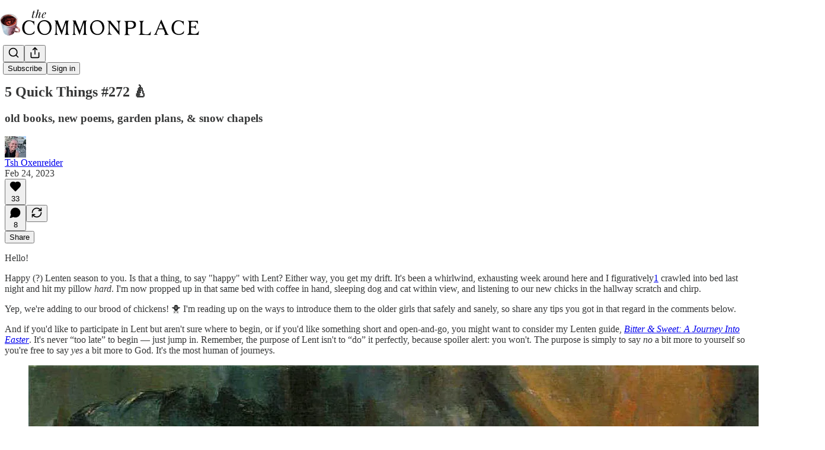

--- FILE ---
content_type: text/html; charset=utf-8
request_url: https://thecommon.place/p/272
body_size: 38994
content:
<!DOCTYPE html>
<html lang="en">
    <head>
        <meta charset="utf-8" />
        <meta name="norton-safeweb-site-verification" content="24usqpep0ejc5w6hod3dulxwciwp0djs6c6ufp96av3t4whuxovj72wfkdjxu82yacb7430qjm8adbd5ezlt4592dq4zrvadcn9j9n-0btgdzpiojfzno16-fnsnu7xd" />
        
        <link rel="preconnect" href="https://substackcdn.com" />
        

        
            <title data-rh="true">5 Quick Things #272 🍐 - by Tsh Oxenreider</title>
            
            <meta data-rh="true" name="theme-color" content="#ffffff"/><meta data-rh="true" property="og:type" content="article"/><meta data-rh="true" property="og:title" content="5 Quick Things #272 🍐"/><meta data-rh="true" name="twitter:title" content="5 Quick Things #272 🍐"/><meta data-rh="true" name="description" content="old books, new poems, garden plans, &amp; snow chapels"/><meta data-rh="true" property="og:description" content="old books, new poems, garden plans, &amp; snow chapels"/><meta data-rh="true" name="twitter:description" content="old books, new poems, garden plans, &amp; snow chapels"/><meta data-rh="true" property="og:image" content="https://substackcdn.com/image/fetch/$s_!n9xG!,w_1200,h_675,c_fill,f_jpg,q_auto:good,fl_progressive:steep,g_auto/https%3A%2F%2Fsubstack-post-media.s3.amazonaws.com%2Fpublic%2Fimages%2Fd933a16c-efcd-4be0-871c-cd1808a79f9b_1245x1024.jpeg"/><meta data-rh="true" name="twitter:image" content="https://substackcdn.com/image/fetch/$s_!FiDd!,f_auto,q_auto:best,fl_progressive:steep/https%3A%2F%2Ftsh.substack.com%2Fapi%2Fv1%2Fpost_preview%2F104847205%2Ftwitter.jpg%3Fversion%3D4"/><meta data-rh="true" name="twitter:card" content="summary_large_image"/>
            
            
        

        

        <style>
          @layer legacy, tailwind, pencraftReset, pencraft;
        </style>

        
        <link rel="preload" as="style" href="https://substackcdn.com/bundle/theme/main.57ec6396ea4b5be03b65.css" />
        
        <link rel="preload" as="style" href="https://substackcdn.com/bundle/theme/color_links.c9908948e2f4e05476e6.css" />
        
        
        
        <link rel="preload" as="font" href="https://fonts.gstatic.com/s/spectral/v13/rnCr-xNNww_2s0amA9M5knjsS_ul.woff2" crossorigin />
        

        
            
                <link rel="stylesheet" type="text/css" href="https://substackcdn.com/bundle/static/css/7276.087307e6.css" />
            
                <link rel="stylesheet" type="text/css" href="https://substackcdn.com/bundle/static/css/70.ad2da59f.css" />
            
                <link rel="stylesheet" type="text/css" href="https://substackcdn.com/bundle/static/css/2862.c66cf9f6.css" />
            
                <link rel="stylesheet" type="text/css" href="https://substackcdn.com/bundle/static/css/8577.8d59a919.css" />
            
                <link rel="stylesheet" type="text/css" href="https://substackcdn.com/bundle/static/css/4428.a1e58631.css" />
            
                <link rel="stylesheet" type="text/css" href="https://substackcdn.com/bundle/static/css/5611.463006e7.css" />
            
                <link rel="stylesheet" type="text/css" href="https://substackcdn.com/bundle/static/css/5234.05e42d3b.css" />
            
                <link rel="stylesheet" type="text/css" href="https://substackcdn.com/bundle/static/css/5366.d69f31f9.css" />
            
                <link rel="stylesheet" type="text/css" href="https://substackcdn.com/bundle/static/css/5490.98293a30.css" />
            
                <link rel="stylesheet" type="text/css" href="https://substackcdn.com/bundle/static/css/5986.b8c2a441.css" />
            
                <link rel="stylesheet" type="text/css" href="https://substackcdn.com/bundle/static/css/main.aba729d8.css" />
            
                <link rel="stylesheet" type="text/css" href="https://substackcdn.com/bundle/static/css/6379.813be60f.css" />
            
                <link rel="stylesheet" type="text/css" href="https://substackcdn.com/bundle/static/css/5986.b8c2a441.css" />
            
                <link rel="stylesheet" type="text/css" href="https://substackcdn.com/bundle/static/css/5490.98293a30.css" />
            
                <link rel="stylesheet" type="text/css" href="https://substackcdn.com/bundle/static/css/5366.d69f31f9.css" />
            
                <link rel="stylesheet" type="text/css" href="https://substackcdn.com/bundle/static/css/5234.05e42d3b.css" />
            
                <link rel="stylesheet" type="text/css" href="https://substackcdn.com/bundle/static/css/5611.463006e7.css" />
            
                <link rel="stylesheet" type="text/css" href="https://substackcdn.com/bundle/static/css/4428.a1e58631.css" />
            
                <link rel="stylesheet" type="text/css" href="https://substackcdn.com/bundle/static/css/8577.8d59a919.css" />
            
                <link rel="stylesheet" type="text/css" href="https://substackcdn.com/bundle/static/css/2862.c66cf9f6.css" />
            
        

        
        
        
        
        <meta name="viewport" content="width=device-width, initial-scale=1, maximum-scale=1, user-scalable=0, viewport-fit=cover" />
        <meta name="author" content="Tsh Oxenreider" />
        <meta property="og:url" content="https://thecommon.place/p/272" />
        
        
        <link rel="canonical" href="https://thecommon.place/p/272" />
        

        

        

        

        
            
                <link rel="shortcut icon" href="https://substackcdn.com/image/fetch/$s_!H99D!,f_auto,q_auto:good,fl_progressive:steep/https%3A%2F%2Fbucketeer-e05bbc84-baa3-437e-9518-adb32be77984.s3.amazonaws.com%2Fpublic%2Fimages%2Fca4214be-33d8-4466-8d5e-5a570b7e08d2%2Ffavicon.ico">
            
        
            
                <link rel="icon" type="image/png" sizes="16x16" href="https://substackcdn.com/image/fetch/$s_!B_WO!,f_auto,q_auto:good,fl_progressive:steep/https%3A%2F%2Fbucketeer-e05bbc84-baa3-437e-9518-adb32be77984.s3.amazonaws.com%2Fpublic%2Fimages%2Fca4214be-33d8-4466-8d5e-5a570b7e08d2%2Ffavicon-16x16.png">
            
        
            
                <link rel="icon" type="image/png" sizes="32x32" href="https://substackcdn.com/image/fetch/$s_!oSHf!,f_auto,q_auto:good,fl_progressive:steep/https%3A%2F%2Fbucketeer-e05bbc84-baa3-437e-9518-adb32be77984.s3.amazonaws.com%2Fpublic%2Fimages%2Fca4214be-33d8-4466-8d5e-5a570b7e08d2%2Ffavicon-32x32.png">
            
        
            
                <link rel="icon" type="image/png" sizes="48x48" href="https://substackcdn.com/image/fetch/$s_!xL78!,f_auto,q_auto:good,fl_progressive:steep/https%3A%2F%2Fbucketeer-e05bbc84-baa3-437e-9518-adb32be77984.s3.amazonaws.com%2Fpublic%2Fimages%2Fca4214be-33d8-4466-8d5e-5a570b7e08d2%2Ffavicon-48x48.png">
            
        
            
                <link rel="apple-touch-icon" sizes="57x57" href="https://substackcdn.com/image/fetch/$s_!GtLy!,f_auto,q_auto:good,fl_progressive:steep/https%3A%2F%2Fbucketeer-e05bbc84-baa3-437e-9518-adb32be77984.s3.amazonaws.com%2Fpublic%2Fimages%2Fca4214be-33d8-4466-8d5e-5a570b7e08d2%2Fapple-touch-icon-57x57.png">
            
        
            
                <link rel="apple-touch-icon" sizes="60x60" href="https://substackcdn.com/image/fetch/$s_!Ufb-!,f_auto,q_auto:good,fl_progressive:steep/https%3A%2F%2Fbucketeer-e05bbc84-baa3-437e-9518-adb32be77984.s3.amazonaws.com%2Fpublic%2Fimages%2Fca4214be-33d8-4466-8d5e-5a570b7e08d2%2Fapple-touch-icon-60x60.png">
            
        
            
                <link rel="apple-touch-icon" sizes="72x72" href="https://substackcdn.com/image/fetch/$s_!zzej!,f_auto,q_auto:good,fl_progressive:steep/https%3A%2F%2Fbucketeer-e05bbc84-baa3-437e-9518-adb32be77984.s3.amazonaws.com%2Fpublic%2Fimages%2Fca4214be-33d8-4466-8d5e-5a570b7e08d2%2Fapple-touch-icon-72x72.png">
            
        
            
                <link rel="apple-touch-icon" sizes="76x76" href="https://substackcdn.com/image/fetch/$s_!pYli!,f_auto,q_auto:good,fl_progressive:steep/https%3A%2F%2Fbucketeer-e05bbc84-baa3-437e-9518-adb32be77984.s3.amazonaws.com%2Fpublic%2Fimages%2Fca4214be-33d8-4466-8d5e-5a570b7e08d2%2Fapple-touch-icon-76x76.png">
            
        
            
                <link rel="apple-touch-icon" sizes="114x114" href="https://substackcdn.com/image/fetch/$s_!Vkks!,f_auto,q_auto:good,fl_progressive:steep/https%3A%2F%2Fbucketeer-e05bbc84-baa3-437e-9518-adb32be77984.s3.amazonaws.com%2Fpublic%2Fimages%2Fca4214be-33d8-4466-8d5e-5a570b7e08d2%2Fapple-touch-icon-114x114.png">
            
        
            
                <link rel="apple-touch-icon" sizes="120x120" href="https://substackcdn.com/image/fetch/$s_!qhwG!,f_auto,q_auto:good,fl_progressive:steep/https%3A%2F%2Fbucketeer-e05bbc84-baa3-437e-9518-adb32be77984.s3.amazonaws.com%2Fpublic%2Fimages%2Fca4214be-33d8-4466-8d5e-5a570b7e08d2%2Fapple-touch-icon-120x120.png">
            
        
            
                <link rel="apple-touch-icon" sizes="144x144" href="https://substackcdn.com/image/fetch/$s_!4KRl!,f_auto,q_auto:good,fl_progressive:steep/https%3A%2F%2Fbucketeer-e05bbc84-baa3-437e-9518-adb32be77984.s3.amazonaws.com%2Fpublic%2Fimages%2Fca4214be-33d8-4466-8d5e-5a570b7e08d2%2Fapple-touch-icon-144x144.png">
            
        
            
                <link rel="apple-touch-icon" sizes="152x152" href="https://substackcdn.com/image/fetch/$s_!5oEz!,f_auto,q_auto:good,fl_progressive:steep/https%3A%2F%2Fbucketeer-e05bbc84-baa3-437e-9518-adb32be77984.s3.amazonaws.com%2Fpublic%2Fimages%2Fca4214be-33d8-4466-8d5e-5a570b7e08d2%2Fapple-touch-icon-152x152.png">
            
        
            
                <link rel="apple-touch-icon" sizes="167x167" href="https://substackcdn.com/image/fetch/$s_!ovSI!,f_auto,q_auto:good,fl_progressive:steep/https%3A%2F%2Fbucketeer-e05bbc84-baa3-437e-9518-adb32be77984.s3.amazonaws.com%2Fpublic%2Fimages%2Fca4214be-33d8-4466-8d5e-5a570b7e08d2%2Fapple-touch-icon-167x167.png">
            
        
            
                <link rel="apple-touch-icon" sizes="180x180" href="https://substackcdn.com/image/fetch/$s_!uBcT!,f_auto,q_auto:good,fl_progressive:steep/https%3A%2F%2Fbucketeer-e05bbc84-baa3-437e-9518-adb32be77984.s3.amazonaws.com%2Fpublic%2Fimages%2Fca4214be-33d8-4466-8d5e-5a570b7e08d2%2Fapple-touch-icon-180x180.png">
            
        
            
                <link rel="apple-touch-icon" sizes="1024x1024" href="https://substackcdn.com/image/fetch/$s_!OLRd!,f_auto,q_auto:good,fl_progressive:steep/https%3A%2F%2Fbucketeer-e05bbc84-baa3-437e-9518-adb32be77984.s3.amazonaws.com%2Fpublic%2Fimages%2Fca4214be-33d8-4466-8d5e-5a570b7e08d2%2Fapple-touch-icon-1024x1024.png">
            
        
            
        
            
        
            
        

        

        
            <link rel="alternate" type="application/rss+xml" href="/feed?sectionId=12513" title="The Commonplace"/>
        

        
        
          <style>
            @font-face{font-family:'Spectral';font-style:italic;font-weight:400;font-display:fallback;src:url(https://fonts.gstatic.com/s/spectral/v13/rnCt-xNNww_2s0amA9M8on7mTNmnUHowCw.woff2) format('woff2');unicode-range:U+0301,U+0400-045F,U+0490-0491,U+04B0-04B1,U+2116}@font-face{font-family:'Spectral';font-style:italic;font-weight:400;font-display:fallback;src:url(https://fonts.gstatic.com/s/spectral/v13/rnCt-xNNww_2s0amA9M8onXmTNmnUHowCw.woff2) format('woff2');unicode-range:U+0102-0103,U+0110-0111,U+0128-0129,U+0168-0169,U+01A0-01A1,U+01AF-01B0,U+0300-0301,U+0303-0304,U+0308-0309,U+0323,U+0329,U+1EA0-1EF9,U+20AB}@font-face{font-family:'Spectral';font-style:italic;font-weight:400;font-display:fallback;src:url(https://fonts.gstatic.com/s/spectral/v13/rnCt-xNNww_2s0amA9M8onTmTNmnUHowCw.woff2) format('woff2');unicode-range:U+0100-02AF,U+0304,U+0308,U+0329,U+1E00-1E9F,U+1EF2-1EFF,U+2020,U+20A0-20AB,U+20AD-20CF,U+2113,U+2C60-2C7F,U+A720-A7FF}@font-face{font-family:'Spectral';font-style:italic;font-weight:400;font-display:fallback;src:url(https://fonts.gstatic.com/s/spectral/v13/rnCt-xNNww_2s0amA9M8onrmTNmnUHo.woff2) format('woff2');unicode-range:U+0000-00FF,U+0131,U+0152-0153,U+02BB-02BC,U+02C6,U+02DA,U+02DC,U+0304,U+0308,U+0329,U+2000-206F,U+2074,U+20AC,U+2122,U+2191,U+2193,U+2212,U+2215,U+FEFF,U+FFFD}@font-face{font-family:'Spectral';font-style:normal;font-weight:400;font-display:fallback;src:url(https://fonts.gstatic.com/s/spectral/v13/rnCr-xNNww_2s0amA9M9knjsS_ulYHs.woff2) format('woff2');unicode-range:U+0301,U+0400-045F,U+0490-0491,U+04B0-04B1,U+2116}@font-face{font-family:'Spectral';font-style:normal;font-weight:400;font-display:fallback;src:url(https://fonts.gstatic.com/s/spectral/v13/rnCr-xNNww_2s0amA9M2knjsS_ulYHs.woff2) format('woff2');unicode-range:U+0102-0103,U+0110-0111,U+0128-0129,U+0168-0169,U+01A0-01A1,U+01AF-01B0,U+0300-0301,U+0303-0304,U+0308-0309,U+0323,U+0329,U+1EA0-1EF9,U+20AB}@font-face{font-family:'Spectral';font-style:normal;font-weight:400;font-display:fallback;src:url(https://fonts.gstatic.com/s/spectral/v13/rnCr-xNNww_2s0amA9M3knjsS_ulYHs.woff2) format('woff2');unicode-range:U+0100-02AF,U+0304,U+0308,U+0329,U+1E00-1E9F,U+1EF2-1EFF,U+2020,U+20A0-20AB,U+20AD-20CF,U+2113,U+2C60-2C7F,U+A720-A7FF}@font-face{font-family:'Spectral';font-style:normal;font-weight:400;font-display:fallback;src:url(https://fonts.gstatic.com/s/spectral/v13/rnCr-xNNww_2s0amA9M5knjsS_ul.woff2) format('woff2');unicode-range:U+0000-00FF,U+0131,U+0152-0153,U+02BB-02BC,U+02C6,U+02DA,U+02DC,U+0304,U+0308,U+0329,U+2000-206F,U+2074,U+20AC,U+2122,U+2191,U+2193,U+2212,U+2215,U+FEFF,U+FFFD}@font-face{font-family:'Spectral';font-style:normal;font-weight:600;font-display:fallback;src:url(https://fonts.gstatic.com/s/spectral/v13/rnCs-xNNww_2s0amA9vmtm3FafaPWnIIMrY.woff2) format('woff2');unicode-range:U+0301,U+0400-045F,U+0490-0491,U+04B0-04B1,U+2116}@font-face{font-family:'Spectral';font-style:normal;font-weight:600;font-display:fallback;src:url(https://fonts.gstatic.com/s/spectral/v13/rnCs-xNNww_2s0amA9vmtm3OafaPWnIIMrY.woff2) format('woff2');unicode-range:U+0102-0103,U+0110-0111,U+0128-0129,U+0168-0169,U+01A0-01A1,U+01AF-01B0,U+0300-0301,U+0303-0304,U+0308-0309,U+0323,U+0329,U+1EA0-1EF9,U+20AB}@font-face{font-family:'Spectral';font-style:normal;font-weight:600;font-display:fallback;src:url(https://fonts.gstatic.com/s/spectral/v13/rnCs-xNNww_2s0amA9vmtm3PafaPWnIIMrY.woff2) format('woff2');unicode-range:U+0100-02AF,U+0304,U+0308,U+0329,U+1E00-1E9F,U+1EF2-1EFF,U+2020,U+20A0-20AB,U+20AD-20CF,U+2113,U+2C60-2C7F,U+A720-A7FF}@font-face{font-family:'Spectral';font-style:normal;font-weight:600;font-display:fallback;src:url(https://fonts.gstatic.com/s/spectral/v13/rnCs-xNNww_2s0amA9vmtm3BafaPWnII.woff2) format('woff2');unicode-range:U+0000-00FF,U+0131,U+0152-0153,U+02BB-02BC,U+02C6,U+02DA,U+02DC,U+0304,U+0308,U+0329,U+2000-206F,U+2074,U+20AC,U+2122,U+2191,U+2193,U+2212,U+2215,U+FEFF,U+FFFD}
            @font-face{font-family:'Roboto Slab';font-style:normal;font-weight:400;font-display:fallback;src:url(https://fonts.gstatic.com/s/robotoslab/v36/BngMUXZYTXPIvIBgJJSb6ufA5qWr4xCCQ_k.woff2) format('woff2');unicode-range:U+0460-052F,U+1C80-1C8A,U+20B4,U+2DE0-2DFF,U+A640-A69F,U+FE2E-FE2F}@font-face{font-family:'Roboto Slab';font-style:normal;font-weight:400;font-display:fallback;src:url(https://fonts.gstatic.com/s/robotoslab/v36/BngMUXZYTXPIvIBgJJSb6ufJ5qWr4xCCQ_k.woff2) format('woff2');unicode-range:U+0301,U+0400-045F,U+0490-0491,U+04B0-04B1,U+2116}@font-face{font-family:'Roboto Slab';font-style:normal;font-weight:400;font-display:fallback;src:url(https://fonts.gstatic.com/s/robotoslab/v36/BngMUXZYTXPIvIBgJJSb6ufB5qWr4xCCQ_k.woff2) format('woff2');unicode-range:U+1F00-1FFF}@font-face{font-family:'Roboto Slab';font-style:normal;font-weight:400;font-display:fallback;src:url(https://fonts.gstatic.com/s/robotoslab/v36/BngMUXZYTXPIvIBgJJSb6ufO5qWr4xCCQ_k.woff2) format('woff2');unicode-range:U+0370-0377,U+037A-037F,U+0384-038A,U+038C,U+038E-03A1,U+03A3-03FF}@font-face{font-family:'Roboto Slab';font-style:normal;font-weight:400;font-display:fallback;src:url(https://fonts.gstatic.com/s/robotoslab/v36/BngMUXZYTXPIvIBgJJSb6ufC5qWr4xCCQ_k.woff2) format('woff2');unicode-range:U+0102-0103,U+0110-0111,U+0128-0129,U+0168-0169,U+01A0-01A1,U+01AF-01B0,U+0300-0301,U+0303-0304,U+0308-0309,U+0323,U+0329,U+1EA0-1EF9,U+20AB}@font-face{font-family:'Roboto Slab';font-style:normal;font-weight:400;font-display:fallback;src:url(https://fonts.gstatic.com/s/robotoslab/v36/BngMUXZYTXPIvIBgJJSb6ufD5qWr4xCCQ_k.woff2) format('woff2');unicode-range:U+0100-02BA,U+02BD-02C5,U+02C7-02CC,U+02CE-02D7,U+02DD-02FF,U+0304,U+0308,U+0329,U+1D00-1DBF,U+1E00-1E9F,U+1EF2-1EFF,U+2020,U+20A0-20AB,U+20AD-20C0,U+2113,U+2C60-2C7F,U+A720-A7FF}@font-face{font-family:'Roboto Slab';font-style:normal;font-weight:400;font-display:fallback;src:url(https://fonts.gstatic.com/s/robotoslab/v36/BngMUXZYTXPIvIBgJJSb6ufN5qWr4xCC.woff2) format('woff2');unicode-range:U+0000-00FF,U+0131,U+0152-0153,U+02BB-02BC,U+02C6,U+02DA,U+02DC,U+0304,U+0308,U+0329,U+2000-206F,U+20AC,U+2122,U+2191,U+2193,U+2212,U+2215,U+FEFF,U+FFFD}@font-face{font-family:'Roboto Slab';font-style:normal;font-weight:600;font-display:fallback;src:url(https://fonts.gstatic.com/s/robotoslab/v36/BngMUXZYTXPIvIBgJJSb6ufA5qWr4xCCQ_k.woff2) format('woff2');unicode-range:U+0460-052F,U+1C80-1C8A,U+20B4,U+2DE0-2DFF,U+A640-A69F,U+FE2E-FE2F}@font-face{font-family:'Roboto Slab';font-style:normal;font-weight:600;font-display:fallback;src:url(https://fonts.gstatic.com/s/robotoslab/v36/BngMUXZYTXPIvIBgJJSb6ufJ5qWr4xCCQ_k.woff2) format('woff2');unicode-range:U+0301,U+0400-045F,U+0490-0491,U+04B0-04B1,U+2116}@font-face{font-family:'Roboto Slab';font-style:normal;font-weight:600;font-display:fallback;src:url(https://fonts.gstatic.com/s/robotoslab/v36/BngMUXZYTXPIvIBgJJSb6ufB5qWr4xCCQ_k.woff2) format('woff2');unicode-range:U+1F00-1FFF}@font-face{font-family:'Roboto Slab';font-style:normal;font-weight:600;font-display:fallback;src:url(https://fonts.gstatic.com/s/robotoslab/v36/BngMUXZYTXPIvIBgJJSb6ufO5qWr4xCCQ_k.woff2) format('woff2');unicode-range:U+0370-0377,U+037A-037F,U+0384-038A,U+038C,U+038E-03A1,U+03A3-03FF}@font-face{font-family:'Roboto Slab';font-style:normal;font-weight:600;font-display:fallback;src:url(https://fonts.gstatic.com/s/robotoslab/v36/BngMUXZYTXPIvIBgJJSb6ufC5qWr4xCCQ_k.woff2) format('woff2');unicode-range:U+0102-0103,U+0110-0111,U+0128-0129,U+0168-0169,U+01A0-01A1,U+01AF-01B0,U+0300-0301,U+0303-0304,U+0308-0309,U+0323,U+0329,U+1EA0-1EF9,U+20AB}@font-face{font-family:'Roboto Slab';font-style:normal;font-weight:600;font-display:fallback;src:url(https://fonts.gstatic.com/s/robotoslab/v36/BngMUXZYTXPIvIBgJJSb6ufD5qWr4xCCQ_k.woff2) format('woff2');unicode-range:U+0100-02BA,U+02BD-02C5,U+02C7-02CC,U+02CE-02D7,U+02DD-02FF,U+0304,U+0308,U+0329,U+1D00-1DBF,U+1E00-1E9F,U+1EF2-1EFF,U+2020,U+20A0-20AB,U+20AD-20C0,U+2113,U+2C60-2C7F,U+A720-A7FF}@font-face{font-family:'Roboto Slab';font-style:normal;font-weight:600;font-display:fallback;src:url(https://fonts.gstatic.com/s/robotoslab/v36/BngMUXZYTXPIvIBgJJSb6ufN5qWr4xCC.woff2) format('woff2');unicode-range:U+0000-00FF,U+0131,U+0152-0153,U+02BB-02BC,U+02C6,U+02DA,U+02DC,U+0304,U+0308,U+0329,U+2000-206F,U+20AC,U+2122,U+2191,U+2193,U+2212,U+2215,U+FEFF,U+FFFD}@font-face{font-family:'Roboto Slab';font-style:normal;font-weight:700;font-display:fallback;src:url(https://fonts.gstatic.com/s/robotoslab/v36/BngMUXZYTXPIvIBgJJSb6ufA5qWr4xCCQ_k.woff2) format('woff2');unicode-range:U+0460-052F,U+1C80-1C8A,U+20B4,U+2DE0-2DFF,U+A640-A69F,U+FE2E-FE2F}@font-face{font-family:'Roboto Slab';font-style:normal;font-weight:700;font-display:fallback;src:url(https://fonts.gstatic.com/s/robotoslab/v36/BngMUXZYTXPIvIBgJJSb6ufJ5qWr4xCCQ_k.woff2) format('woff2');unicode-range:U+0301,U+0400-045F,U+0490-0491,U+04B0-04B1,U+2116}@font-face{font-family:'Roboto Slab';font-style:normal;font-weight:700;font-display:fallback;src:url(https://fonts.gstatic.com/s/robotoslab/v36/BngMUXZYTXPIvIBgJJSb6ufB5qWr4xCCQ_k.woff2) format('woff2');unicode-range:U+1F00-1FFF}@font-face{font-family:'Roboto Slab';font-style:normal;font-weight:700;font-display:fallback;src:url(https://fonts.gstatic.com/s/robotoslab/v36/BngMUXZYTXPIvIBgJJSb6ufO5qWr4xCCQ_k.woff2) format('woff2');unicode-range:U+0370-0377,U+037A-037F,U+0384-038A,U+038C,U+038E-03A1,U+03A3-03FF}@font-face{font-family:'Roboto Slab';font-style:normal;font-weight:700;font-display:fallback;src:url(https://fonts.gstatic.com/s/robotoslab/v36/BngMUXZYTXPIvIBgJJSb6ufC5qWr4xCCQ_k.woff2) format('woff2');unicode-range:U+0102-0103,U+0110-0111,U+0128-0129,U+0168-0169,U+01A0-01A1,U+01AF-01B0,U+0300-0301,U+0303-0304,U+0308-0309,U+0323,U+0329,U+1EA0-1EF9,U+20AB}@font-face{font-family:'Roboto Slab';font-style:normal;font-weight:700;font-display:fallback;src:url(https://fonts.gstatic.com/s/robotoslab/v36/BngMUXZYTXPIvIBgJJSb6ufD5qWr4xCCQ_k.woff2) format('woff2');unicode-range:U+0100-02BA,U+02BD-02C5,U+02C7-02CC,U+02CE-02D7,U+02DD-02FF,U+0304,U+0308,U+0329,U+1D00-1DBF,U+1E00-1E9F,U+1EF2-1EFF,U+2020,U+20A0-20AB,U+20AD-20C0,U+2113,U+2C60-2C7F,U+A720-A7FF}@font-face{font-family:'Roboto Slab';font-style:normal;font-weight:700;font-display:fallback;src:url(https://fonts.gstatic.com/s/robotoslab/v36/BngMUXZYTXPIvIBgJJSb6ufN5qWr4xCC.woff2) format('woff2');unicode-range:U+0000-00FF,U+0131,U+0152-0153,U+02BB-02BC,U+02C6,U+02DA,U+02DC,U+0304,U+0308,U+0329,U+2000-206F,U+20AC,U+2122,U+2191,U+2193,U+2212,U+2215,U+FEFF,U+FFFD}@font-face{font-family:'Roboto Slab';font-style:normal;font-weight:800;font-display:fallback;src:url(https://fonts.gstatic.com/s/robotoslab/v36/BngMUXZYTXPIvIBgJJSb6ufA5qWr4xCCQ_k.woff2) format('woff2');unicode-range:U+0460-052F,U+1C80-1C8A,U+20B4,U+2DE0-2DFF,U+A640-A69F,U+FE2E-FE2F}@font-face{font-family:'Roboto Slab';font-style:normal;font-weight:800;font-display:fallback;src:url(https://fonts.gstatic.com/s/robotoslab/v36/BngMUXZYTXPIvIBgJJSb6ufJ5qWr4xCCQ_k.woff2) format('woff2');unicode-range:U+0301,U+0400-045F,U+0490-0491,U+04B0-04B1,U+2116}@font-face{font-family:'Roboto Slab';font-style:normal;font-weight:800;font-display:fallback;src:url(https://fonts.gstatic.com/s/robotoslab/v36/BngMUXZYTXPIvIBgJJSb6ufB5qWr4xCCQ_k.woff2) format('woff2');unicode-range:U+1F00-1FFF}@font-face{font-family:'Roboto Slab';font-style:normal;font-weight:800;font-display:fallback;src:url(https://fonts.gstatic.com/s/robotoslab/v36/BngMUXZYTXPIvIBgJJSb6ufO5qWr4xCCQ_k.woff2) format('woff2');unicode-range:U+0370-0377,U+037A-037F,U+0384-038A,U+038C,U+038E-03A1,U+03A3-03FF}@font-face{font-family:'Roboto Slab';font-style:normal;font-weight:800;font-display:fallback;src:url(https://fonts.gstatic.com/s/robotoslab/v36/BngMUXZYTXPIvIBgJJSb6ufC5qWr4xCCQ_k.woff2) format('woff2');unicode-range:U+0102-0103,U+0110-0111,U+0128-0129,U+0168-0169,U+01A0-01A1,U+01AF-01B0,U+0300-0301,U+0303-0304,U+0308-0309,U+0323,U+0329,U+1EA0-1EF9,U+20AB}@font-face{font-family:'Roboto Slab';font-style:normal;font-weight:800;font-display:fallback;src:url(https://fonts.gstatic.com/s/robotoslab/v36/BngMUXZYTXPIvIBgJJSb6ufD5qWr4xCCQ_k.woff2) format('woff2');unicode-range:U+0100-02BA,U+02BD-02C5,U+02C7-02CC,U+02CE-02D7,U+02DD-02FF,U+0304,U+0308,U+0329,U+1D00-1DBF,U+1E00-1E9F,U+1EF2-1EFF,U+2020,U+20A0-20AB,U+20AD-20C0,U+2113,U+2C60-2C7F,U+A720-A7FF}@font-face{font-family:'Roboto Slab';font-style:normal;font-weight:800;font-display:fallback;src:url(https://fonts.gstatic.com/s/robotoslab/v36/BngMUXZYTXPIvIBgJJSb6ufN5qWr4xCC.woff2) format('woff2');unicode-range:U+0000-00FF,U+0131,U+0152-0153,U+02BB-02BC,U+02C6,U+02DA,U+02DC,U+0304,U+0308,U+0329,U+2000-206F,U+20AC,U+2122,U+2191,U+2193,U+2212,U+2215,U+FEFF,U+FFFD}@font-face{font-family:'Roboto Slab';font-style:normal;font-weight:900;font-display:fallback;src:url(https://fonts.gstatic.com/s/robotoslab/v36/BngMUXZYTXPIvIBgJJSb6ufA5qWr4xCCQ_k.woff2) format('woff2');unicode-range:U+0460-052F,U+1C80-1C8A,U+20B4,U+2DE0-2DFF,U+A640-A69F,U+FE2E-FE2F}@font-face{font-family:'Roboto Slab';font-style:normal;font-weight:900;font-display:fallback;src:url(https://fonts.gstatic.com/s/robotoslab/v36/BngMUXZYTXPIvIBgJJSb6ufJ5qWr4xCCQ_k.woff2) format('woff2');unicode-range:U+0301,U+0400-045F,U+0490-0491,U+04B0-04B1,U+2116}@font-face{font-family:'Roboto Slab';font-style:normal;font-weight:900;font-display:fallback;src:url(https://fonts.gstatic.com/s/robotoslab/v36/BngMUXZYTXPIvIBgJJSb6ufB5qWr4xCCQ_k.woff2) format('woff2');unicode-range:U+1F00-1FFF}@font-face{font-family:'Roboto Slab';font-style:normal;font-weight:900;font-display:fallback;src:url(https://fonts.gstatic.com/s/robotoslab/v36/BngMUXZYTXPIvIBgJJSb6ufO5qWr4xCCQ_k.woff2) format('woff2');unicode-range:U+0370-0377,U+037A-037F,U+0384-038A,U+038C,U+038E-03A1,U+03A3-03FF}@font-face{font-family:'Roboto Slab';font-style:normal;font-weight:900;font-display:fallback;src:url(https://fonts.gstatic.com/s/robotoslab/v36/BngMUXZYTXPIvIBgJJSb6ufC5qWr4xCCQ_k.woff2) format('woff2');unicode-range:U+0102-0103,U+0110-0111,U+0128-0129,U+0168-0169,U+01A0-01A1,U+01AF-01B0,U+0300-0301,U+0303-0304,U+0308-0309,U+0323,U+0329,U+1EA0-1EF9,U+20AB}@font-face{font-family:'Roboto Slab';font-style:normal;font-weight:900;font-display:fallback;src:url(https://fonts.gstatic.com/s/robotoslab/v36/BngMUXZYTXPIvIBgJJSb6ufD5qWr4xCCQ_k.woff2) format('woff2');unicode-range:U+0100-02BA,U+02BD-02C5,U+02C7-02CC,U+02CE-02D7,U+02DD-02FF,U+0304,U+0308,U+0329,U+1D00-1DBF,U+1E00-1E9F,U+1EF2-1EFF,U+2020,U+20A0-20AB,U+20AD-20C0,U+2113,U+2C60-2C7F,U+A720-A7FF}@font-face{font-family:'Roboto Slab';font-style:normal;font-weight:900;font-display:fallback;src:url(https://fonts.gstatic.com/s/robotoslab/v36/BngMUXZYTXPIvIBgJJSb6ufN5qWr4xCC.woff2) format('woff2');unicode-range:U+0000-00FF,U+0131,U+0152-0153,U+02BB-02BC,U+02C6,U+02DA,U+02DC,U+0304,U+0308,U+0329,U+2000-206F,U+20AC,U+2122,U+2191,U+2193,U+2212,U+2215,U+FEFF,U+FFFD}
          </style>
        
        

        <style>:root{--color_theme_bg_pop:#bfa96a;--background_pop:#bfa96a;--color_theme_bg_web:#ffffff;--cover_bg_color:#ffffff;--cover_bg_color_secondary:#f0f0f0;--background_pop_darken:#b79f58;--print_on_pop:#ffffff;--color_theme_bg_pop_darken:#b79f58;--color_theme_print_on_pop:#ffffff;--color_theme_bg_pop_20:rgba(191, 169, 106, 0.2);--color_theme_bg_pop_30:rgba(191, 169, 106, 0.3);--print_pop:#bfa96a;--color_theme_accent:#bfa96a;--cover_print_primary:#363737;--cover_print_secondary:#757575;--cover_print_tertiary:#b6b6b6;--cover_border_color:#bfa96a;--font_family_headings_preset:'Roboto Slab',sans-serif;--font_weight_headings_preset:700;--font_family_body_preset:Spectral,sans-serif;--font_weight_body_preset:400;--font_size_body_offset:1px;--font_preset_heading:slab;--font_preset_body:classic_serif;--home_hero:newspaper;--home_posts:grid;--web_bg_color:#ffffff;--background_contrast_1:#f0f0f0;--background_contrast_2:#dddddd;--background_contrast_3:#b7b7b7;--background_contrast_4:#929292;--background_contrast_5:#515151;--color_theme_bg_contrast_1:#f0f0f0;--color_theme_bg_contrast_2:#dddddd;--color_theme_bg_contrast_3:#b7b7b7;--color_theme_bg_contrast_4:#929292;--color_theme_bg_contrast_5:#515151;--color_theme_bg_elevated:#ffffff;--color_theme_bg_elevated_secondary:#f0f0f0;--color_theme_bg_elevated_tertiary:#dddddd;--color_theme_detail:#e6e6e6;--background_contrast_pop:rgba(191, 169, 106, 0.4);--color_theme_bg_contrast_pop:rgba(191, 169, 106, 0.4);--theme_bg_is_dark:0;--print_on_web_bg_color:#363737;--print_secondary_on_web_bg_color:#868787;--footer_bg_color:#CC7755;--footer_bg_color_h:17.142857142857146;--footer_bg_color_s:53.846153846153854%;--footer_bg_color_l:56.666666666666664%;--print_on_footer_bg_color:hsl(17.1428571428569, 13.461538461538499%, 95.66666666666667%);--print_secondary_on_footer_bg_color:#ebc9bb;--footer_bg_contrast_1:#c07050;--footer_bg_contrast_2:#b0674a;--footer_bg_contrast_3:#92553d;--footer_bg_contrast_4:#754431;--footer_bg_elevated:#cc7755;--footer_bg_elevated_secondary:#c07050;--footer_bg_elevated_tertiary:#b0674a;--footer_detail_color:#b86b4d;--background_pop_rgb:191, 169, 106;--color_theme_bg_pop_rgb:191, 169, 106;--color_theme_accent_rgb:191, 169, 106;}</style>

        
            <link rel="stylesheet" href="https://substackcdn.com/bundle/theme/main.57ec6396ea4b5be03b65.css" />
        
            <link rel="stylesheet" href="https://substackcdn.com/bundle/theme/color_links.c9908948e2f4e05476e6.css" />
        

        <style></style>

        

        

        

        
    </head>

    <body class="">
        

        

        

        

        

        

        <div id="entry">
            <div id="main" class="main typography use-theme-bg"><div class="pencraft pc-display-contents pc-reset pubTheme-yiXxQA"><div data-testid="navbar" class="main-menu"><div class="mainMenuContent-DME8DR"><div style="position:relative;height:95px;" class="pencraft pc-display-flex pc-gap-12 pc-paddingLeft-20 pc-paddingRight-20 pc-paddingTop-0 pc-paddingBottom-0 pc-justifyContent-space-between pc-alignItems-center pc-reset border-bottom-detail-k1F6C4 topBar-pIF0J1"><div class="logoLeftAvatar-XEWHpd logoLeftPostAvatar-lNfa5H"><a href="/" native class="pencraft pc-display-contents pc-reset"><div draggable="false" class="pencraft pc-display-flex pc-position-relative pc-reset"><div style="width:40px;height:40px;" class="pencraft pc-display-flex pc-reset bg-white-ZBV5av pc-borderRadius-sm overflow-hidden-WdpwT6 sizing-border-box-DggLA4"><picture><source type="image/webp" srcset="https://substackcdn.com/image/fetch/$s_!1jhK!,w_80,h_80,c_fill,f_webp,q_auto:good,fl_progressive:steep,g_auto/https%3A%2F%2Fbucketeer-e05bbc84-baa3-437e-9518-adb32be77984.s3.amazonaws.com%2Fpublic%2Fimages%2F61900199-f27b-420a-8844-6f951aa2b858_800x800.png"/><img src="https://substackcdn.com/image/fetch/$s_!1jhK!,w_80,h_80,c_fill,f_auto,q_auto:good,fl_progressive:steep,g_auto/https%3A%2F%2Fbucketeer-e05bbc84-baa3-437e-9518-adb32be77984.s3.amazonaws.com%2Fpublic%2Fimages%2F61900199-f27b-420a-8844-6f951aa2b858_800x800.png" sizes="100vw" alt="The Commonplace" width="80" height="80" style="width:40px;height:40px;" draggable="false" class="img-OACg1c object-fit-cover-u4ReeV pencraft pc-reset"/></picture></div></div></a></div><div class="logoLeftWordmark-FeTNhG logoLeftPostWordmark-ERptdm"><div style="flex-grow:0;max-width:100%;" class="titleContainer-DJYq5v overflowVisible-joA5t0"><h1 id="wordlogo" class="pencraft pc-reset font-pub-headings-FE5byy reset-IxiVJZ title-oOnUGd titleWithWordmark-GfqxEZ"><a href="/" class="pencraft pc-display-contents pc-reset"><img alt="The Commonplace" src="https://substackcdn.com/image/fetch/$s_!y68j!,e_trim:10:white/e_trim:10:transparent/h_88,c_limit,f_auto,q_auto:good,fl_progressive:steep/https%3A%2F%2Fsubstack-post-media.s3.amazonaws.com%2Fpublic%2Fimages%2F9c76bfb9-ac50-46ad-8740-164adbc5f714_1344x256.png" style="max-height:44px;" class="wordmark-WcDTTu"/></a></h1></div></div><div style="flex-basis:0px;flex-grow:0;" class="pencraft pc-display-flex pc-justifyContent-flex-end pc-alignItems-center pc-reset"><div class="buttonsContainer-SJBuep"><div class="pencraft pc-display-flex pc-gap-8 pc-justifyContent-flex-end pc-alignItems-center pc-reset navbar-buttons"><div class="pencraft pc-display-flex pc-gap-4 pc-reset"><span data-state="closed"><button tabindex="0" type="button" aria-label="Search" class="pencraft pc-reset pencraft iconButton-mq_Et5 iconButtonBase-dJGHgN buttonBase-GK1x3M buttonStyle-r7yGCK size_md-gCDS3o priority_tertiary-rlke8z"><svg xmlns="http://www.w3.org/2000/svg" width="20" height="20" viewBox="0 0 24 24" fill="none" stroke="currentColor" stroke-width="2" stroke-linecap="round" stroke-linejoin="round" class="lucide lucide-search"><circle cx="11" cy="11" r="8"></circle><path d="m21 21-4.3-4.3"></path></svg></button></span><button tabindex="0" type="button" aria-label="Share Publication" id="headlessui-menu-button-P0-5" aria-haspopup="menu" aria-expanded="false" data-headlessui-state class="pencraft pc-reset pencraft iconButton-mq_Et5 iconButtonBase-dJGHgN buttonBase-GK1x3M buttonStyle-r7yGCK size_md-gCDS3o priority_tertiary-rlke8z"><svg xmlns="http://www.w3.org/2000/svg" width="20" height="20" viewBox="0 0 24 24" fill="none" stroke="currentColor" stroke-width="2" stroke-linecap="round" stroke-linejoin="round" class="lucide lucide-share"><path d="M4 12v8a2 2 0 0 0 2 2h12a2 2 0 0 0 2-2v-8"></path><polyline points="16 6 12 2 8 6"></polyline><line x1="12" x2="12" y1="2" y2="15"></line></svg></button></div><button tabindex="0" type="button" data-testid="noncontributor-cta-button" class="pencraft pc-reset pencraft buttonBase-GK1x3M buttonText-X0uSmG buttonStyle-r7yGCK priority_primary-RfbeYt size_md-gCDS3o">Subscribe</button><button tabindex="0" type="button" native data-href="https://substack.com/sign-in?redirect=%2Fp%2F272&amp;for_pub=tsh" class="pencraft pc-reset pencraft buttonBase-GK1x3M buttonText-X0uSmG buttonStyle-r7yGCK priority_tertiary-rlke8z size_md-gCDS3o">Sign in</button></div></div></div></div></div><div style="height:96px;"></div></div></div><div><script type="application/ld+json">{"@context":"https://schema.org","@type":"NewsArticle","url":"https://thecommon.place/p/272","mainEntityOfPage":"https://thecommon.place/p/272","headline":"5 Quick Things #272 \uD83C\uDF50","description":"old books, new poems, garden plans, & snow chapels","image":[{"@type":"ImageObject","url":"https://substackcdn.com/image/fetch/$s_!n9xG!,f_auto,q_auto:good,fl_progressive:steep/https%3A%2F%2Fsubstack-post-media.s3.amazonaws.com%2Fpublic%2Fimages%2Fd933a16c-efcd-4be0-871c-cd1808a79f9b_1245x1024.jpeg"}],"datePublished":"2023-02-24T15:23:14+00:00","dateModified":"2023-02-24T15:23:14+00:00","isAccessibleForFree":true,"author":[{"@type":"Person","name":"Tsh Oxenreider","url":"https://substack.com/@tsh","description":"Reminding us all what\u2019s still beautiful, good, & true (even when it\u2019s hard to see). Author, podcaster, pilgrimage guide, & teacher. Catholic convert. Indifferent to the zeitgeist. Yep, it's spelled correctly.","identifier":"user:3274723","sameAs":["https://twitter.com/tsh"],"image":{"@type":"ImageObject","contentUrl":"https://substackcdn.com/image/fetch/$s_!7iTP!,f_auto,q_auto:good,fl_progressive:steep/https%3A%2F%2Fsubstack-post-media.s3.amazonaws.com%2Fpublic%2Fimages%2Fb3083982-896a-4def-a992-5133b85d6901_1120x1122.jpeg","thumbnailUrl":"https://substackcdn.com/image/fetch/$s_!7iTP!,w_128,h_128,c_limit,f_auto,q_auto:good,fl_progressive:steep/https%3A%2F%2Fsubstack-post-media.s3.amazonaws.com%2Fpublic%2Fimages%2Fb3083982-896a-4def-a992-5133b85d6901_1120x1122.jpeg"}}],"publisher":{"@type":"Organization","name":"The Commonplace","url":"https://thecommon.place","description":"Noticing what's still (and always has been) true, good, and beautiful in the world.","interactionStatistic":{"@type":"InteractionCounter","name":"Subscribers","interactionType":"https://schema.org/SubscribeAction","userInteractionCount":10000},"identifier":"pub:14383","logo":{"@type":"ImageObject","url":"https://substackcdn.com/image/fetch/$s_!1jhK!,f_auto,q_auto:good,fl_progressive:steep/https%3A%2F%2Fbucketeer-e05bbc84-baa3-437e-9518-adb32be77984.s3.amazonaws.com%2Fpublic%2Fimages%2F61900199-f27b-420a-8844-6f951aa2b858_800x800.png","contentUrl":"https://substackcdn.com/image/fetch/$s_!1jhK!,f_auto,q_auto:good,fl_progressive:steep/https%3A%2F%2Fbucketeer-e05bbc84-baa3-437e-9518-adb32be77984.s3.amazonaws.com%2Fpublic%2Fimages%2F61900199-f27b-420a-8844-6f951aa2b858_800x800.png","thumbnailUrl":"https://substackcdn.com/image/fetch/$s_!1jhK!,w_128,h_128,c_limit,f_auto,q_auto:good,fl_progressive:steep/https%3A%2F%2Fbucketeer-e05bbc84-baa3-437e-9518-adb32be77984.s3.amazonaws.com%2Fpublic%2Fimages%2F61900199-f27b-420a-8844-6f951aa2b858_800x800.png"},"image":{"@type":"ImageObject","url":"https://substackcdn.com/image/fetch/$s_!1jhK!,f_auto,q_auto:good,fl_progressive:steep/https%3A%2F%2Fbucketeer-e05bbc84-baa3-437e-9518-adb32be77984.s3.amazonaws.com%2Fpublic%2Fimages%2F61900199-f27b-420a-8844-6f951aa2b858_800x800.png","contentUrl":"https://substackcdn.com/image/fetch/$s_!1jhK!,f_auto,q_auto:good,fl_progressive:steep/https%3A%2F%2Fbucketeer-e05bbc84-baa3-437e-9518-adb32be77984.s3.amazonaws.com%2Fpublic%2Fimages%2F61900199-f27b-420a-8844-6f951aa2b858_800x800.png","thumbnailUrl":"https://substackcdn.com/image/fetch/$s_!1jhK!,w_128,h_128,c_limit,f_auto,q_auto:good,fl_progressive:steep/https%3A%2F%2Fbucketeer-e05bbc84-baa3-437e-9518-adb32be77984.s3.amazonaws.com%2Fpublic%2Fimages%2F61900199-f27b-420a-8844-6f951aa2b858_800x800.png"},"sameAs":["https://twitter.com/tsh"]},"interactionStatistic":[{"@type":"InteractionCounter","interactionType":"https://schema.org/LikeAction","userInteractionCount":33},{"@type":"InteractionCounter","interactionType":"https://schema.org/ShareAction","userInteractionCount":0},{"@type":"InteractionCounter","interactionType":"https://schema.org/CommentAction","userInteractionCount":8}]}</script><div aria-label="Post" role="main" class="single-post-container"><div class="container"><div class="single-post"><div class="pencraft pc-display-contents pc-reset pubTheme-yiXxQA"><article class="typography newsletter-post post"><div role="region" aria-label="Post header" class="post-header"><div class="pencraft pc-display-flex pc-reset post-label"><a href="https://thecommon.place/s/5-quick-things/?utm_source=substack&amp;utm_medium=menu" class="pencraft pc-reset color-secondary-ls1g8s line-height-20-t4M0El font-meta-MWBumP size-14-MLPa7j weight-medium-fw81nC transform-uppercase-yKDgcq reset-IxiVJZ meta-EgzBVA">5 Quick Things</a></div><h1 dir="auto" class="post-title published title-X77sOw">5 Quick Things #272 🍐</h1><h3 dir="auto" class="subtitle subtitle-HEEcLo">old books, new poems, garden plans, &amp; snow chapels</h3><div aria-label="Post UFI" role="region" class="pencraft pc-display-flex pc-flexDirection-column pc-paddingBottom-16 pc-reset"><div class="pencraft pc-display-flex pc-flexDirection-column pc-paddingTop-16 pc-paddingBottom-16 pc-reset"><div class="pencraft pc-display-flex pc-gap-12 pc-alignItems-center pc-reset byline-wrapper"><div class="pencraft pc-display-flex pc-reset"><div class="pencraft pc-display-flex pc-flexDirection-row pc-gap-8 pc-alignItems-center pc-justifyContent-flex-start pc-reset"><div style="--scale:36px;--offset:9px;--border-width:4.5px;" class="pencraft pc-display-flex pc-flexDirection-row pc-alignItems-center pc-justifyContent-flex-start pc-reset ltr-qDBmby"><a href="https://substack.com/@tsh" aria-label="View Tsh Oxenreider's profile" class="pencraft pc-display-contents pc-reset"><div style="--scale:36px;" tabindex="0" class="pencraft pc-display-flex pc-width-36 pc-height-36 pc-justifyContent-center pc-alignItems-center pc-position-relative pc-reset bg-secondary-UUD3_J flex-auto-j3S2WA animate-XFJxE4 outline-detail-vcQLyr pc-borderRadius-full overflow-hidden-WdpwT6 sizing-border-box-DggLA4 pressable-sm-YIJFKJ showFocus-sk_vEm container-TAtrWj interactive-UkK0V6 avatar-u8q6xB last-JfNEJ_"><div style="--scale:36px;" title="Tsh Oxenreider" class="pencraft pc-display-flex pc-width-36 pc-height-36 pc-justifyContent-center pc-alignItems-center pc-position-relative pc-reset bg-secondary-UUD3_J flex-auto-j3S2WA outline-detail-vcQLyr pc-borderRadius-full overflow-hidden-WdpwT6 sizing-border-box-DggLA4 container-TAtrWj"><picture><source type="image/webp" srcset="https://substackcdn.com/image/fetch/$s_!7iTP!,w_36,h_36,c_fill,f_webp,q_auto:good,fl_progressive:steep/https%3A%2F%2Fsubstack-post-media.s3.amazonaws.com%2Fpublic%2Fimages%2Fb3083982-896a-4def-a992-5133b85d6901_1120x1122.jpeg 36w, https://substackcdn.com/image/fetch/$s_!7iTP!,w_72,h_72,c_fill,f_webp,q_auto:good,fl_progressive:steep/https%3A%2F%2Fsubstack-post-media.s3.amazonaws.com%2Fpublic%2Fimages%2Fb3083982-896a-4def-a992-5133b85d6901_1120x1122.jpeg 72w, https://substackcdn.com/image/fetch/$s_!7iTP!,w_108,h_108,c_fill,f_webp,q_auto:good,fl_progressive:steep/https%3A%2F%2Fsubstack-post-media.s3.amazonaws.com%2Fpublic%2Fimages%2Fb3083982-896a-4def-a992-5133b85d6901_1120x1122.jpeg 108w" sizes="36px"/><img src="https://substackcdn.com/image/fetch/$s_!7iTP!,w_36,h_36,c_fill,f_auto,q_auto:good,fl_progressive:steep/https%3A%2F%2Fsubstack-post-media.s3.amazonaws.com%2Fpublic%2Fimages%2Fb3083982-896a-4def-a992-5133b85d6901_1120x1122.jpeg" sizes="36px" alt="Tsh Oxenreider's avatar" srcset="https://substackcdn.com/image/fetch/$s_!7iTP!,w_36,h_36,c_fill,f_auto,q_auto:good,fl_progressive:steep/https%3A%2F%2Fsubstack-post-media.s3.amazonaws.com%2Fpublic%2Fimages%2Fb3083982-896a-4def-a992-5133b85d6901_1120x1122.jpeg 36w, https://substackcdn.com/image/fetch/$s_!7iTP!,w_72,h_72,c_fill,f_auto,q_auto:good,fl_progressive:steep/https%3A%2F%2Fsubstack-post-media.s3.amazonaws.com%2Fpublic%2Fimages%2Fb3083982-896a-4def-a992-5133b85d6901_1120x1122.jpeg 72w, https://substackcdn.com/image/fetch/$s_!7iTP!,w_108,h_108,c_fill,f_auto,q_auto:good,fl_progressive:steep/https%3A%2F%2Fsubstack-post-media.s3.amazonaws.com%2Fpublic%2Fimages%2Fb3083982-896a-4def-a992-5133b85d6901_1120x1122.jpeg 108w" width="36" height="36" draggable="false" class="img-OACg1c object-fit-cover-u4ReeV pencraft pc-reset"/></picture></div></div></a></div></div></div><div class="pencraft pc-display-flex pc-flexDirection-column pc-reset"><div class="pencraft pc-reset color-pub-primary-text-NyXPlw line-height-20-t4M0El font-meta-MWBumP size-11-NuY2Zx weight-medium-fw81nC transform-uppercase-yKDgcq reset-IxiVJZ meta-EgzBVA"><span data-state="closed"><a href="https://substack.com/@tsh" class="pencraft pc-reset decoration-hover-underline-ClDVRM reset-IxiVJZ">Tsh Oxenreider</a></span></div><div class="pencraft pc-display-flex pc-gap-4 pc-reset"><div class="pencraft pc-reset color-pub-secondary-text-hGQ02T line-height-20-t4M0El font-meta-MWBumP size-11-NuY2Zx weight-medium-fw81nC transform-uppercase-yKDgcq reset-IxiVJZ meta-EgzBVA">Feb 24, 2023</div></div></div></div></div><div class="pencraft pc-display-flex pc-gap-16 pc-paddingTop-16 pc-paddingBottom-16 pc-justifyContent-space-between pc-alignItems-center pc-reset flex-grow-rzmknG border-top-detail-themed-k9TZAY border-bottom-detail-themed-Ua9186 post-ufi"><div class="pencraft pc-display-flex pc-gap-8 pc-reset"><div class="like-button-container post-ufi-button style-button"><button tabindex="0" type="button" aria-label="Like (33)" aria-pressed="false" class="pencraft pc-reset pencraft post-ufi-button style-button has-label with-border"><svg role="img" style="height:20px;width:20px;" width="20" height="20" viewBox="0 0 24 24" fill="#000000" stroke-width="2" stroke="#000" xmlns="http://www.w3.org/2000/svg" class="icon"><g><title></title><svg xmlns="http://www.w3.org/2000/svg" width="24" height="24" viewBox="0 0 24 24" stroke-width="2" stroke-linecap="round" stroke-linejoin="round" class="lucide lucide-heart"><path d="M19 14c1.49-1.46 3-3.21 3-5.5A5.5 5.5 0 0 0 16.5 3c-1.76 0-3 .5-4.5 2-1.5-1.5-2.74-2-4.5-2A5.5 5.5 0 0 0 2 8.5c0 2.3 1.5 4.05 3 5.5l7 7Z"></path></svg></g></svg><div class="label">33</div></button></div><button tabindex="0" type="button" aria-label="View comments (8)" data-href="https://thecommon.place/p/272/comments" class="pencraft pc-reset pencraft post-ufi-button style-button post-ufi-comment-button has-label with-border"><svg role="img" style="height:20px;width:20px;" width="20" height="20" viewBox="0 0 24 24" fill="#000000" stroke-width="2" stroke="#000" xmlns="http://www.w3.org/2000/svg" class="icon"><g><title></title><svg xmlns="http://www.w3.org/2000/svg" width="24" height="24" viewBox="0 0 24 24" stroke-width="2" stroke-linecap="round" stroke-linejoin="round" class="lucide lucide-message-circle"><path d="M7.9 20A9 9 0 1 0 4 16.1L2 22Z"></path></svg></g></svg><div class="label">8</div></button><button tabindex="0" type="button" class="pencraft pc-reset pencraft post-ufi-button style-button no-label with-border"><svg role="img" style="height:20px;width:20px;" width="20" height="20" viewBox="0 0 24 24" fill="none" stroke-width="2" stroke="#000" xmlns="http://www.w3.org/2000/svg" class="icon"><g><title></title><path d="M21 3V8M21 8H16M21 8L18 5.29962C16.7056 4.14183 15.1038 3.38328 13.3879 3.11547C11.6719 2.84766 9.9152 3.08203 8.32951 3.79031C6.74382 4.49858 5.39691 5.65051 4.45125 7.10715C3.5056 8.5638 3.00158 10.2629 3 11.9996M3 21V16M3 16H8M3 16L6 18.7C7.29445 19.8578 8.89623 20.6163 10.6121 20.8841C12.3281 21.152 14.0848 20.9176 15.6705 20.2093C17.2562 19.501 18.6031 18.3491 19.5487 16.8925C20.4944 15.4358 20.9984 13.7367 21 12" stroke-linecap="round" stroke-linejoin="round"></path></g></svg></button></div><div class="pencraft pc-display-flex pc-gap-8 pc-reset"><button tabindex="0" type="button" class="pencraft pc-reset pencraft post-ufi-button style-button has-label with-border"><div class="label">Share</div></button></div></div></div></div><div class="visibility-check"></div><div><div class="available-content"><div dir="auto" class="body markup"><p>Hello!</p><p><span>Happy (?) Lenten season to you. Is that a thing, to say &quot;happy&quot; with Lent? Either way, you get my drift. It's been a whirlwind, exhausting week around here and I figuratively</span><span data-state="closed"><a data-component-name="FootnoteAnchorToDOM" id="footnote-anchor-1-104847205" href="https://thecommon.place/p/272#footnote-1-104847205" target="_self" rel class="footnote-anchor">1</a></span><span> crawled into bed last night and hit my pillow </span><em>hard</em><span>. I'm now propped up in that same bed with coffee in hand, sleeping dog and cat within view, and listening to our new chicks in the hallway scratch and chirp.</span></p><p>Yep, we're adding to our brood of chickens! 🐥 I'm reading up on the ways to introduce them to the older girls that safely and sanely, so share any tips you got in that regard in the comments below.</p><p><span>And if you'd like to participate in Lent but aren't sure where to begin, or if you'd like something short and open-and-go, you might want to consider my Lenten guide, </span><em><a href="https://www.tshoxenreider.com/lent" rel>Bitter &amp; Sweet: A Journey Into Easter</a></em><span>. It's never “too late” to begin — just jump in. Remember, the purpose of Lent isn't to “do” it perfectly, because spoiler alert: you won't. The purpose is simply to say </span><em>no</em><span> a bit more to yourself so you're free to say </span><em>yes</em><span> a bit more to God. It's the most human of journeys.</span></p><div class="captioned-image-container"><figure><a target="_blank" href="https://substackcdn.com/image/fetch/$s_!n9xG!,f_auto,q_auto:good,fl_progressive:steep/https%3A%2F%2Fsubstack-post-media.s3.amazonaws.com%2Fpublic%2Fimages%2Fd933a16c-efcd-4be0-871c-cd1808a79f9b_1245x1024.jpeg" data-component-name="Image2ToDOM" rel class="image-link image2 is-viewable-img can-restack"><div class="image2-inset can-restack"><picture><source type="image/webp" srcset="https://substackcdn.com/image/fetch/$s_!n9xG!,w_424,c_limit,f_webp,q_auto:good,fl_progressive:steep/https%3A%2F%2Fsubstack-post-media.s3.amazonaws.com%2Fpublic%2Fimages%2Fd933a16c-efcd-4be0-871c-cd1808a79f9b_1245x1024.jpeg 424w, https://substackcdn.com/image/fetch/$s_!n9xG!,w_848,c_limit,f_webp,q_auto:good,fl_progressive:steep/https%3A%2F%2Fsubstack-post-media.s3.amazonaws.com%2Fpublic%2Fimages%2Fd933a16c-efcd-4be0-871c-cd1808a79f9b_1245x1024.jpeg 848w, https://substackcdn.com/image/fetch/$s_!n9xG!,w_1272,c_limit,f_webp,q_auto:good,fl_progressive:steep/https%3A%2F%2Fsubstack-post-media.s3.amazonaws.com%2Fpublic%2Fimages%2Fd933a16c-efcd-4be0-871c-cd1808a79f9b_1245x1024.jpeg 1272w, https://substackcdn.com/image/fetch/$s_!n9xG!,w_1456,c_limit,f_webp,q_auto:good,fl_progressive:steep/https%3A%2F%2Fsubstack-post-media.s3.amazonaws.com%2Fpublic%2Fimages%2Fd933a16c-efcd-4be0-871c-cd1808a79f9b_1245x1024.jpeg 1456w" sizes="100vw"/><img src="https://substackcdn.com/image/fetch/$s_!n9xG!,w_1456,c_limit,f_auto,q_auto:good,fl_progressive:steep/https%3A%2F%2Fsubstack-post-media.s3.amazonaws.com%2Fpublic%2Fimages%2Fd933a16c-efcd-4be0-871c-cd1808a79f9b_1245x1024.jpeg" width="1245" height="1024" data-attrs="{&quot;src&quot;:&quot;https://substack-post-media.s3.amazonaws.com/public/images/d933a16c-efcd-4be0-871c-cd1808a79f9b_1245x1024.jpeg&quot;,&quot;srcNoWatermark&quot;:null,&quot;fullscreen&quot;:null,&quot;imageSize&quot;:null,&quot;height&quot;:1024,&quot;width&quot;:1245,&quot;resizeWidth&quot;:null,&quot;bytes&quot;:190509,&quot;alt&quot;:null,&quot;title&quot;:null,&quot;type&quot;:&quot;image/jpeg&quot;,&quot;href&quot;:null,&quot;belowTheFold&quot;:false,&quot;topImage&quot;:true,&quot;internalRedirect&quot;:null,&quot;isProcessing&quot;:false,&quot;align&quot;:null,&quot;offset&quot;:false}" alt srcset="https://substackcdn.com/image/fetch/$s_!n9xG!,w_424,c_limit,f_auto,q_auto:good,fl_progressive:steep/https%3A%2F%2Fsubstack-post-media.s3.amazonaws.com%2Fpublic%2Fimages%2Fd933a16c-efcd-4be0-871c-cd1808a79f9b_1245x1024.jpeg 424w, https://substackcdn.com/image/fetch/$s_!n9xG!,w_848,c_limit,f_auto,q_auto:good,fl_progressive:steep/https%3A%2F%2Fsubstack-post-media.s3.amazonaws.com%2Fpublic%2Fimages%2Fd933a16c-efcd-4be0-871c-cd1808a79f9b_1245x1024.jpeg 848w, https://substackcdn.com/image/fetch/$s_!n9xG!,w_1272,c_limit,f_auto,q_auto:good,fl_progressive:steep/https%3A%2F%2Fsubstack-post-media.s3.amazonaws.com%2Fpublic%2Fimages%2Fd933a16c-efcd-4be0-871c-cd1808a79f9b_1245x1024.jpeg 1272w, https://substackcdn.com/image/fetch/$s_!n9xG!,w_1456,c_limit,f_auto,q_auto:good,fl_progressive:steep/https%3A%2F%2Fsubstack-post-media.s3.amazonaws.com%2Fpublic%2Fimages%2Fd933a16c-efcd-4be0-871c-cd1808a79f9b_1245x1024.jpeg 1456w" sizes="100vw" fetchpriority="high" class="sizing-normal"/></picture><div class="image-link-expand"><div class="pencraft pc-display-flex pc-gap-8 pc-reset"><button tabindex="0" type="button" class="pencraft pc-reset pencraft icon-container restack-image"><svg role="img" style="height:20px;width:20px" width="20" height="20" viewBox="0 0 20 20" fill="none" stroke-width="1.5" stroke="var(--color-fg-primary)" stroke-linecap="round" stroke-linejoin="round" xmlns="http://www.w3.org/2000/svg"><g><title></title><path d="M2.53001 7.81595C3.49179 4.73911 6.43281 2.5 9.91173 2.5C13.1684 2.5 15.9537 4.46214 17.0852 7.23684L17.6179 8.67647M17.6179 8.67647L18.5002 4.26471M17.6179 8.67647L13.6473 6.91176M17.4995 12.1841C16.5378 15.2609 13.5967 17.5 10.1178 17.5C6.86118 17.5 4.07589 15.5379 2.94432 12.7632L2.41165 11.3235M2.41165 11.3235L1.5293 15.7353M2.41165 11.3235L6.38224 13.0882"></path></g></svg></button><button tabindex="0" type="button" class="pencraft pc-reset pencraft icon-container view-image"><svg xmlns="http://www.w3.org/2000/svg" width="20" height="20" viewBox="0 0 24 24" fill="none" stroke="currentColor" stroke-width="2" stroke-linecap="round" stroke-linejoin="round" class="lucide lucide-maximize2 lucide-maximize-2"><polyline points="15 3 21 3 21 9"></polyline><polyline points="9 21 3 21 3 15"></polyline><line x1="21" x2="14" y1="3" y2="10"></line><line x1="3" x2="10" y1="21" y2="14"></line></svg></button></div></div></div></a><figcaption class="image-caption"><em>Still Life with Skull</em><span>, by Paul Cezanne (1898)</span></figcaption></figure></div><div><hr/></div><h2 class="header-anchor-post"><strong>5 Quick Things ☕️</strong><div class="pencraft pc-display-flex pc-alignItems-center pc-position-absolute pc-reset header-anchor-parent"><div class="pencraft pc-display-contents pc-reset pubTheme-yiXxQA"><div id="§5-quick-things" class="pencraft pc-reset header-anchor offset-top"></div><button tabindex="0" type="button" aria-label="Link" data-href="https://thecommon.place/i/104847205/5-quick-things" class="pencraft pc-reset pencraft iconButton-mq_Et5 iconButtonBase-dJGHgN buttonBase-GK1x3M buttonStyle-r7yGCK size_sm-G3LciD priority_secondary-S63h9o"><svg xmlns="http://www.w3.org/2000/svg" width="18" height="18" viewBox="0 0 24 24" fill="none" stroke="currentColor" stroke-width="2" stroke-linecap="round" stroke-linejoin="round" class="lucide lucide-link"><path d="M10 13a5 5 0 0 0 7.54.54l3-3a5 5 0 0 0-7.07-7.07l-1.72 1.71"></path><path d="M14 11a5 5 0 0 0-7.54-.54l-3 3a5 5 0 0 0 7.07 7.07l1.71-1.71"></path></svg></button></div></div></h2><blockquote><p><strong>1.</strong><span> 📻 </span><a href="https://thecommon.place/p/ep139#details" rel>New episode of A Drink With a Friend!</a><span> 📻 Aren’t old books too hard for kids to understand? Maybe. Or maybe not. I chat with new friend Noah Tyler about his challenge of reading aloud to his young kids from the original Harvard Classics set (also known as “Dr. Eliot’s Five-Foot Shelf of Books”). We talk about how books have the proclivity to form our minds and hearts, what it looks like to homeschool in an urban setting, and more. (Seth will be back in the next episode!)</span></p><p><strong>2. </strong><span>What does it look like to pursue an intellectual life as a woman? Whether she works full-time with a busy career, has her arms full with babies, or something else all together, the life of the mind is for ALL of us. </span><a href="https://www.thepublicdiscourse.com/2023/02/87538/" rel>This essay does an excellent treatment of the idea</a><span> (as well as of the book I contributed to about this topic).</span></p><p><strong>3.</strong><span> “[My brother] and I shared just one class at Stanford, an Italian language course. I was 18 years old, and was curious to see how my older brother operated in a classroom. One day, he brought a guest visitor to our class, Ezra Pound’s daughter, who was also an Italian princess. Our professor was astounded—and so was I, needless to say. What kind of student hangs out with princesses and brings them to class? Only my brother Dana.” </span><a href="https://tedgioia.substack.com/p/i-need-to-tell-you-about-my-interesting?r=88dby&amp;utm_campaign=post&amp;utm_medium=email" rel>A lovely tribute to a poet brother,</a><span> plus three new poems set to music.</span></p><p><strong>4.</strong><span> If you’re in the throes of garden prep, like me (or maybe you’d like to start!), </span><a href="https://www.prettypurpledoor.com/design-a-garden-layout/" rel>this is a really great step-by-step guide</a><span> for designing your garden layout on paper.</span></p><p><strong>5.</strong><span> And finally, </span><a href="https://www.ncregister.com/blog/ice-mass-celebrating-the-eucharist-outside-on-campus" rel>a snow chapel</a><span>! Complete with carved out confessionals, side altars, and stained “glass.” </span></p></blockquote><div><hr/></div><h2 class="header-anchor-post"><strong>Currently Reading, Watching, Listening 🎶</strong><div class="pencraft pc-display-flex pc-alignItems-center pc-position-absolute pc-reset header-anchor-parent"><div class="pencraft pc-display-contents pc-reset pubTheme-yiXxQA"><div id="§currently-reading-watching-listening" class="pencraft pc-reset header-anchor offset-top"></div><button tabindex="0" type="button" aria-label="Link" data-href="https://thecommon.place/i/104847205/currently-reading-watching-listening" class="pencraft pc-reset pencraft iconButton-mq_Et5 iconButtonBase-dJGHgN buttonBase-GK1x3M buttonStyle-r7yGCK size_sm-G3LciD priority_secondary-S63h9o"><svg xmlns="http://www.w3.org/2000/svg" width="18" height="18" viewBox="0 0 24 24" fill="none" stroke="currentColor" stroke-width="2" stroke-linecap="round" stroke-linejoin="round" class="lucide lucide-link"><path d="M10 13a5 5 0 0 0 7.54.54l3-3a5 5 0 0 0-7.07-7.07l-1.72 1.71"></path><path d="M14 11a5 5 0 0 0-7.54-.54l-3 3a5 5 0 0 0 7.07 7.07l1.71-1.71"></path></svg></button></div></div></h2><ul><li><p><span>The </span><em><a href="https://open.spotify.com/playlist/4RTHoejPkn6Ox0a4RlVbor?si=7999b6577fb34b1e" rel>Bitter &amp; Sweet</a></em><a href="https://open.spotify.com/playlist/4RTHoejPkn6Ox0a4RlVbor?si=7999b6577fb34b1e" rel> playlist</a><span> for Lent</span></p></li></ul><div><hr/></div><div class="subscription-widget-wrap"><div class="subscription-widget show-subscribe"><div class="preamble"><p>The Commonplace is a reader-supported publication. Become a subscriber:</p></div><div data-component-name="SubscribeWidget" class="subscribe-widget"><div class="pencraft pc-display-flex pc-justifyContent-center pc-reset"><div class="container-IpPqBD"><form action="/api/v1/free?nojs=true" method="post" novalidate class="form form-M5sC90"><input type="hidden" name="first_url" value/><input type="hidden" name="first_referrer" value/><input type="hidden" name="current_url"/><input type="hidden" name="current_referrer"/><input type="hidden" name="first_session_url" value/><input type="hidden" name="first_session_referrer" value/><input type="hidden" name="referral_code"/><input type="hidden" name="source" value="subscribe-widget-preamble"/><input type="hidden" name="referring_pub_id"/><input type="hidden" name="additional_referring_pub_ids"/><div class="sideBySideWrap-vGXrwP"><div class="emailInputWrapper-QlA86j"><div class="pencraft pc-display-flex pc-minWidth-0 pc-position-relative pc-reset flex-auto-j3S2WA"><input name="email" placeholder="Type your email..." type="email" class="pencraft emailInput-OkIMeB input-y4v6N4 inputText-pV_yWb"/></div></div><button tabindex="0" type="submit" disabled class="pencraft pc-reset pencraft rightButton primary subscribe-btn button-VFSdkv buttonBase-GK1x3M"><span class="button-text ">Subscribe</span></button></div><div id="error-container"></div></form></div></div></div></div></div><div><hr/></div><h2 class="header-anchor-post"><strong>Quotable 💬</strong><div class="pencraft pc-display-flex pc-alignItems-center pc-position-absolute pc-reset header-anchor-parent"><div class="pencraft pc-display-contents pc-reset pubTheme-yiXxQA"><div id="§quotable" class="pencraft pc-reset header-anchor offset-top"></div><button tabindex="0" type="button" aria-label="Link" data-href="https://thecommon.place/i/104847205/quotable" class="pencraft pc-reset pencraft iconButton-mq_Et5 iconButtonBase-dJGHgN buttonBase-GK1x3M buttonStyle-r7yGCK size_sm-G3LciD priority_secondary-S63h9o"><svg xmlns="http://www.w3.org/2000/svg" width="18" height="18" viewBox="0 0 24 24" fill="none" stroke="currentColor" stroke-width="2" stroke-linecap="round" stroke-linejoin="round" class="lucide lucide-link"><path d="M10 13a5 5 0 0 0 7.54.54l3-3a5 5 0 0 0-7.07-7.07l-1.72 1.71"></path><path d="M14 11a5 5 0 0 0-7.54-.54l-3 3a5 5 0 0 0 7.07 7.07l1.71-1.71"></path></svg></button></div></div></h2><p>“To believe in suffering is pride — but to suffer, believing in God, is humility.”</p><p><em><span>— Thomas Merton </span><a href="https://tsh.micro.blog/quotes/" rel>#</a></em></p><div><hr/></div><h2 class="header-anchor-post">In the Commonplace 🤝<div class="pencraft pc-display-flex pc-alignItems-center pc-position-absolute pc-reset header-anchor-parent"><div class="pencraft pc-display-contents pc-reset pubTheme-yiXxQA"><div id="§in-the-commonplace" class="pencraft pc-reset header-anchor offset-top"></div><button tabindex="0" type="button" aria-label="Link" data-href="https://thecommon.place/i/104847205/in-the-commonplace" class="pencraft pc-reset pencraft iconButton-mq_Et5 iconButtonBase-dJGHgN buttonBase-GK1x3M buttonStyle-r7yGCK size_sm-G3LciD priority_secondary-S63h9o"><svg xmlns="http://www.w3.org/2000/svg" width="18" height="18" viewBox="0 0 24 24" fill="none" stroke="currentColor" stroke-width="2" stroke-linecap="round" stroke-linejoin="round" class="lucide lucide-link"><path d="M10 13a5 5 0 0 0 7.54.54l3-3a5 5 0 0 0-7.07-7.07l-1.72 1.71"></path><path d="M14 11a5 5 0 0 0-7.54-.54l-3 3a5 5 0 0 0 7.07 7.07l1.71-1.71"></path></svg></button></div></div></h2><p>If you’re a subscriber and haven’t yet, join in on this week’s Grat Chat. Every month I ask you to list ten specific things you’re grateful for and then to read other peoples’ lists. I promise you, it’s a game-changer for your mood and outlook on your day. I love reading all your lists! You guys are the best.</p><div class="captioned-image-container"><figure><a target="_blank" href="https://thecommon.place/p/gratchatfeb23/comments" data-component-name="Image2ToDOM" rel class="image-link image2 is-viewable-img can-restack"><div class="image2-inset can-restack"><picture><source type="image/webp" srcset="https://substackcdn.com/image/fetch/$s_!s_m9!,w_424,c_limit,f_webp,q_auto:good,fl_progressive:steep/https%3A%2F%2Fsubstack-post-media.s3.amazonaws.com%2Fpublic%2Fimages%2F3f8411bf-0957-42d5-a516-29b86f7e24cb_1142x716.png 424w, https://substackcdn.com/image/fetch/$s_!s_m9!,w_848,c_limit,f_webp,q_auto:good,fl_progressive:steep/https%3A%2F%2Fsubstack-post-media.s3.amazonaws.com%2Fpublic%2Fimages%2F3f8411bf-0957-42d5-a516-29b86f7e24cb_1142x716.png 848w, https://substackcdn.com/image/fetch/$s_!s_m9!,w_1272,c_limit,f_webp,q_auto:good,fl_progressive:steep/https%3A%2F%2Fsubstack-post-media.s3.amazonaws.com%2Fpublic%2Fimages%2F3f8411bf-0957-42d5-a516-29b86f7e24cb_1142x716.png 1272w, https://substackcdn.com/image/fetch/$s_!s_m9!,w_1456,c_limit,f_webp,q_auto:good,fl_progressive:steep/https%3A%2F%2Fsubstack-post-media.s3.amazonaws.com%2Fpublic%2Fimages%2F3f8411bf-0957-42d5-a516-29b86f7e24cb_1142x716.png 1456w" sizes="100vw"/><img src="https://substackcdn.com/image/fetch/$s_!s_m9!,w_1456,c_limit,f_auto,q_auto:good,fl_progressive:steep/https%3A%2F%2Fsubstack-post-media.s3.amazonaws.com%2Fpublic%2Fimages%2F3f8411bf-0957-42d5-a516-29b86f7e24cb_1142x716.png" width="476" height="298.43782837127844" data-attrs="{&quot;src&quot;:&quot;https://substack-post-media.s3.amazonaws.com/public/images/3f8411bf-0957-42d5-a516-29b86f7e24cb_1142x716.png&quot;,&quot;srcNoWatermark&quot;:null,&quot;fullscreen&quot;:null,&quot;imageSize&quot;:null,&quot;height&quot;:716,&quot;width&quot;:1142,&quot;resizeWidth&quot;:476,&quot;bytes&quot;:134226,&quot;alt&quot;:null,&quot;title&quot;:null,&quot;type&quot;:&quot;image/png&quot;,&quot;href&quot;:&quot;https://thecommon.place/p/gratchatfeb23/comments&quot;,&quot;belowTheFold&quot;:true,&quot;topImage&quot;:false,&quot;internalRedirect&quot;:null,&quot;isProcessing&quot;:false,&quot;align&quot;:null,&quot;offset&quot;:false}" alt srcset="https://substackcdn.com/image/fetch/$s_!s_m9!,w_424,c_limit,f_auto,q_auto:good,fl_progressive:steep/https%3A%2F%2Fsubstack-post-media.s3.amazonaws.com%2Fpublic%2Fimages%2F3f8411bf-0957-42d5-a516-29b86f7e24cb_1142x716.png 424w, https://substackcdn.com/image/fetch/$s_!s_m9!,w_848,c_limit,f_auto,q_auto:good,fl_progressive:steep/https%3A%2F%2Fsubstack-post-media.s3.amazonaws.com%2Fpublic%2Fimages%2F3f8411bf-0957-42d5-a516-29b86f7e24cb_1142x716.png 848w, https://substackcdn.com/image/fetch/$s_!s_m9!,w_1272,c_limit,f_auto,q_auto:good,fl_progressive:steep/https%3A%2F%2Fsubstack-post-media.s3.amazonaws.com%2Fpublic%2Fimages%2F3f8411bf-0957-42d5-a516-29b86f7e24cb_1142x716.png 1272w, https://substackcdn.com/image/fetch/$s_!s_m9!,w_1456,c_limit,f_auto,q_auto:good,fl_progressive:steep/https%3A%2F%2Fsubstack-post-media.s3.amazonaws.com%2Fpublic%2Fimages%2F3f8411bf-0957-42d5-a516-29b86f7e24cb_1142x716.png 1456w" sizes="100vw" loading="lazy" class="sizing-normal"/></picture><div class="image-link-expand"><div class="pencraft pc-display-flex pc-gap-8 pc-reset"><button tabindex="0" type="button" class="pencraft pc-reset pencraft icon-container restack-image"><svg role="img" style="height:20px;width:20px" width="20" height="20" viewBox="0 0 20 20" fill="none" stroke-width="1.5" stroke="var(--color-fg-primary)" stroke-linecap="round" stroke-linejoin="round" xmlns="http://www.w3.org/2000/svg"><g><title></title><path d="M2.53001 7.81595C3.49179 4.73911 6.43281 2.5 9.91173 2.5C13.1684 2.5 15.9537 4.46214 17.0852 7.23684L17.6179 8.67647M17.6179 8.67647L18.5002 4.26471M17.6179 8.67647L13.6473 6.91176M17.4995 12.1841C16.5378 15.2609 13.5967 17.5 10.1178 17.5C6.86118 17.5 4.07589 15.5379 2.94432 12.7632L2.41165 11.3235M2.41165 11.3235L1.5293 15.7353M2.41165 11.3235L6.38224 13.0882"></path></g></svg></button><button tabindex="0" type="button" class="pencraft pc-reset pencraft icon-container view-image"><svg xmlns="http://www.w3.org/2000/svg" width="20" height="20" viewBox="0 0 24 24" fill="none" stroke="currentColor" stroke-width="2" stroke-linecap="round" stroke-linejoin="round" class="lucide lucide-maximize2 lucide-maximize-2"><polyline points="15 3 21 3 21 9"></polyline><polyline points="9 21 3 21 3 15"></polyline><line x1="21" x2="14" y1="3" y2="10"></line><line x1="3" x2="10" y1="21" y2="14"></line></svg></button></div></div></div></a><figcaption class="image-caption"><em>One of the member’s contributions this week…</em></figcaption></figure></div><p data-attrs="{&quot;url&quot;:&quot;https://thecommon.place/p/gratchatfeb23/comments&quot;,&quot;text&quot;:&quot;Join in the Grat Chat!&quot;,&quot;action&quot;:null,&quot;class&quot;:null}" data-component-name="ButtonCreateButton" class="button-wrapper"><a href="https://thecommon.place/p/gratchatfeb23/comments" rel class="button primary"><span>Join in the Grat Chat!</span></a></p><div><hr/></div><h2 class="header-anchor-post">Right now, what sounds like a fun way to spend the evening? 🌅<div class="pencraft pc-display-flex pc-alignItems-center pc-position-absolute pc-reset header-anchor-parent"><div class="pencraft pc-display-contents pc-reset pubTheme-yiXxQA"><div id="§right-now-what-sounds-like-a-fun-way-to-spend-the-evening" class="pencraft pc-reset header-anchor offset-top"></div><button tabindex="0" type="button" aria-label="Link" data-href="https://thecommon.place/i/104847205/right-now-what-sounds-like-a-fun-way-to-spend-the-evening" class="pencraft pc-reset pencraft iconButton-mq_Et5 iconButtonBase-dJGHgN buttonBase-GK1x3M buttonStyle-r7yGCK size_sm-G3LciD priority_secondary-S63h9o"><svg xmlns="http://www.w3.org/2000/svg" width="18" height="18" viewBox="0 0 24 24" fill="none" stroke="currentColor" stroke-width="2" stroke-linecap="round" stroke-linejoin="round" class="lucide lucide-link"><path d="M10 13a5 5 0 0 0 7.54.54l3-3a5 5 0 0 0-7.07-7.07l-1.72 1.71"></path><path d="M14 11a5 5 0 0 0-7.54-.54l-3 3a5 5 0 0 0 7.07 7.07l1.71-1.71"></path></svg></button></div></div></h2><p>…I have a sneaky suspicion a number of you are currently cold. I’m with you on your choice, though admittedly my answer to this one changes frequently throughout the day.</p><div class="captioned-image-container"><figure><a target="_blank" href="https://substackcdn.com/image/fetch/$s_!dK0C!,f_auto,q_auto:good,fl_progressive:steep/https%3A%2F%2Fsubstack-post-media.s3.amazonaws.com%2Fpublic%2Fimages%2Fc8a8fa77-8bcb-4dde-9493-cafedca41fb2_895x526.png" data-component-name="Image2ToDOM" rel class="image-link image2 is-viewable-img can-restack"><div class="image2-inset can-restack"><picture><source type="image/webp" srcset="https://substackcdn.com/image/fetch/$s_!dK0C!,w_424,c_limit,f_webp,q_auto:good,fl_progressive:steep/https%3A%2F%2Fsubstack-post-media.s3.amazonaws.com%2Fpublic%2Fimages%2Fc8a8fa77-8bcb-4dde-9493-cafedca41fb2_895x526.png 424w, https://substackcdn.com/image/fetch/$s_!dK0C!,w_848,c_limit,f_webp,q_auto:good,fl_progressive:steep/https%3A%2F%2Fsubstack-post-media.s3.amazonaws.com%2Fpublic%2Fimages%2Fc8a8fa77-8bcb-4dde-9493-cafedca41fb2_895x526.png 848w, https://substackcdn.com/image/fetch/$s_!dK0C!,w_1272,c_limit,f_webp,q_auto:good,fl_progressive:steep/https%3A%2F%2Fsubstack-post-media.s3.amazonaws.com%2Fpublic%2Fimages%2Fc8a8fa77-8bcb-4dde-9493-cafedca41fb2_895x526.png 1272w, https://substackcdn.com/image/fetch/$s_!dK0C!,w_1456,c_limit,f_webp,q_auto:good,fl_progressive:steep/https%3A%2F%2Fsubstack-post-media.s3.amazonaws.com%2Fpublic%2Fimages%2Fc8a8fa77-8bcb-4dde-9493-cafedca41fb2_895x526.png 1456w" sizes="100vw"/><img src="https://substackcdn.com/image/fetch/$s_!dK0C!,w_1456,c_limit,f_auto,q_auto:good,fl_progressive:steep/https%3A%2F%2Fsubstack-post-media.s3.amazonaws.com%2Fpublic%2Fimages%2Fc8a8fa77-8bcb-4dde-9493-cafedca41fb2_895x526.png" width="895" height="526" data-attrs="{&quot;src&quot;:&quot;https://substack-post-media.s3.amazonaws.com/public/images/c8a8fa77-8bcb-4dde-9493-cafedca41fb2_895x526.png&quot;,&quot;srcNoWatermark&quot;:null,&quot;fullscreen&quot;:null,&quot;imageSize&quot;:null,&quot;height&quot;:526,&quot;width&quot;:895,&quot;resizeWidth&quot;:null,&quot;bytes&quot;:29254,&quot;alt&quot;:null,&quot;title&quot;:null,&quot;type&quot;:&quot;image/png&quot;,&quot;href&quot;:null,&quot;belowTheFold&quot;:true,&quot;topImage&quot;:false,&quot;internalRedirect&quot;:null,&quot;isProcessing&quot;:false,&quot;align&quot;:null,&quot;offset&quot;:false}" alt srcset="https://substackcdn.com/image/fetch/$s_!dK0C!,w_424,c_limit,f_auto,q_auto:good,fl_progressive:steep/https%3A%2F%2Fsubstack-post-media.s3.amazonaws.com%2Fpublic%2Fimages%2Fc8a8fa77-8bcb-4dde-9493-cafedca41fb2_895x526.png 424w, https://substackcdn.com/image/fetch/$s_!dK0C!,w_848,c_limit,f_auto,q_auto:good,fl_progressive:steep/https%3A%2F%2Fsubstack-post-media.s3.amazonaws.com%2Fpublic%2Fimages%2Fc8a8fa77-8bcb-4dde-9493-cafedca41fb2_895x526.png 848w, https://substackcdn.com/image/fetch/$s_!dK0C!,w_1272,c_limit,f_auto,q_auto:good,fl_progressive:steep/https%3A%2F%2Fsubstack-post-media.s3.amazonaws.com%2Fpublic%2Fimages%2Fc8a8fa77-8bcb-4dde-9493-cafedca41fb2_895x526.png 1272w, https://substackcdn.com/image/fetch/$s_!dK0C!,w_1456,c_limit,f_auto,q_auto:good,fl_progressive:steep/https%3A%2F%2Fsubstack-post-media.s3.amazonaws.com%2Fpublic%2Fimages%2Fc8a8fa77-8bcb-4dde-9493-cafedca41fb2_895x526.png 1456w" sizes="100vw" loading="lazy" class="sizing-normal"/></picture><div class="image-link-expand"><div class="pencraft pc-display-flex pc-gap-8 pc-reset"><button tabindex="0" type="button" class="pencraft pc-reset pencraft icon-container restack-image"><svg role="img" style="height:20px;width:20px" width="20" height="20" viewBox="0 0 20 20" fill="none" stroke-width="1.5" stroke="var(--color-fg-primary)" stroke-linecap="round" stroke-linejoin="round" xmlns="http://www.w3.org/2000/svg"><g><title></title><path d="M2.53001 7.81595C3.49179 4.73911 6.43281 2.5 9.91173 2.5C13.1684 2.5 15.9537 4.46214 17.0852 7.23684L17.6179 8.67647M17.6179 8.67647L18.5002 4.26471M17.6179 8.67647L13.6473 6.91176M17.4995 12.1841C16.5378 15.2609 13.5967 17.5 10.1178 17.5C6.86118 17.5 4.07589 15.5379 2.94432 12.7632L2.41165 11.3235M2.41165 11.3235L1.5293 15.7353M2.41165 11.3235L6.38224 13.0882"></path></g></svg></button><button tabindex="0" type="button" class="pencraft pc-reset pencraft icon-container view-image"><svg xmlns="http://www.w3.org/2000/svg" width="20" height="20" viewBox="0 0 24 24" fill="none" stroke="currentColor" stroke-width="2" stroke-linecap="round" stroke-linejoin="round" class="lucide lucide-maximize2 lucide-maximize-2"><polyline points="15 3 21 3 21 9"></polyline><polyline points="9 21 3 21 3 15"></polyline><line x1="21" x2="14" y1="3" y2="10"></line><line x1="3" x2="10" y1="21" y2="14"></line></svg></button></div></div></div></a></figure></div><p><span>Find this week’s poll </span><a href="https://forms.gle/p2jT1ecFHXgJwHbH8" rel>here</a><span>.</span></p><div><hr/></div><h2 class="header-anchor-post"><strong>Quick Links 🔗</strong><div class="pencraft pc-display-flex pc-alignItems-center pc-position-absolute pc-reset header-anchor-parent"><div class="pencraft pc-display-contents pc-reset pubTheme-yiXxQA"><div id="§quick-links" class="pencraft pc-reset header-anchor offset-top"></div><button tabindex="0" type="button" aria-label="Link" data-href="https://thecommon.place/i/104847205/quick-links" class="pencraft pc-reset pencraft iconButton-mq_Et5 iconButtonBase-dJGHgN buttonBase-GK1x3M buttonStyle-r7yGCK size_sm-G3LciD priority_secondary-S63h9o"><svg xmlns="http://www.w3.org/2000/svg" width="18" height="18" viewBox="0 0 24 24" fill="none" stroke="currentColor" stroke-width="2" stroke-linecap="round" stroke-linejoin="round" class="lucide lucide-link"><path d="M10 13a5 5 0 0 0 7.54.54l3-3a5 5 0 0 0-7.07-7.07l-1.72 1.71"></path><path d="M14 11a5 5 0 0 0-7.54-.54l-3 3a5 5 0 0 0 7.07 7.07l1.71-1.71"></path></svg></button></div></div></h2><ul><li><p><a href="https://www.tshoxenreider.com/rule" rel>Create your own Rule of Life</a></p></li><li><p><a href="https://www.tshoxenreider.com/podcast" rel>Subscribe to A Drink With a Friend</a></p></li><li><p><a href="https://tsh.substack.com/subscribe" rel>Become a paying subscriber of The Commonplace</a><span> (and thank you!)</span></p></li><li><p><a href="https://www.tshoxenreider.com/ireland" rel>Come with me to Ireland: July 15-25, 2023!</a><span> 🇮🇪</span></p></li></ul><div><hr/></div><h2 class="header-anchor-post">Question(s) For You to Ponder… 🤔<div class="pencraft pc-display-flex pc-alignItems-center pc-position-absolute pc-reset header-anchor-parent"><div class="pencraft pc-display-contents pc-reset pubTheme-yiXxQA"><div id="§questions-for-you-to-ponder" class="pencraft pc-reset header-anchor offset-top"></div><button tabindex="0" type="button" aria-label="Link" data-href="https://thecommon.place/i/104847205/questions-for-you-to-ponder" class="pencraft pc-reset pencraft iconButton-mq_Et5 iconButtonBase-dJGHgN buttonBase-GK1x3M buttonStyle-r7yGCK size_sm-G3LciD priority_secondary-S63h9o"><svg xmlns="http://www.w3.org/2000/svg" width="18" height="18" viewBox="0 0 24 24" fill="none" stroke="currentColor" stroke-width="2" stroke-linecap="round" stroke-linejoin="round" class="lucide lucide-link"><path d="M10 13a5 5 0 0 0 7.54.54l3-3a5 5 0 0 0-7.07-7.07l-1.72 1.71"></path><path d="M14 11a5 5 0 0 0-7.54-.54l-3 3a5 5 0 0 0 7.07 7.07l1.71-1.71"></path></svg></button></div></div></h2><p>What’s your honest hope for this season of Lent?</p><div><hr/></div><p>Have a good one,</p><p><em>- Tsh</em></p><p><span>p.s. </span><a href="https://twitter.com/EdghillSarah/status/1624702689950027782" rel>This</a><span> is a fantastic birthday gift idea.</span></p><div data-component-name="FootnoteToDOM" class="footnote"><a id="footnote-1-104847205" href="https://thecommon.place/p/272#footnote-anchor-1-104847205" contenteditable="false" target="_self" rel class="footnote-number">1</a><div class="footnote-content"><p><span>See what I </span><a href="https://thewritepractice.com/stop-saying-literally/" rel>literally</a><span> did there?</span></p></div></div></div></div><div class="visibility-check"></div><div class="post-footer"><div class="pencraft pc-display-flex pc-gap-16 pc-paddingTop-16 pc-paddingBottom-16 pc-justifyContent-space-between pc-alignItems-center pc-reset flex-grow-rzmknG border-top-detail-themed-k9TZAY border-bottom-detail-themed-Ua9186 post-ufi"><div class="pencraft pc-display-flex pc-gap-8 pc-reset"><div class="like-button-container post-ufi-button style-button"><button tabindex="0" type="button" aria-label="Like (33)" aria-pressed="false" class="pencraft pc-reset pencraft post-ufi-button style-button has-label with-border"><svg role="img" style="height:20px;width:20px;" width="20" height="20" viewBox="0 0 24 24" fill="#000000" stroke-width="2" stroke="#000" xmlns="http://www.w3.org/2000/svg" class="icon"><g><title></title><svg xmlns="http://www.w3.org/2000/svg" width="24" height="24" viewBox="0 0 24 24" stroke-width="2" stroke-linecap="round" stroke-linejoin="round" class="lucide lucide-heart"><path d="M19 14c1.49-1.46 3-3.21 3-5.5A5.5 5.5 0 0 0 16.5 3c-1.76 0-3 .5-4.5 2-1.5-1.5-2.74-2-4.5-2A5.5 5.5 0 0 0 2 8.5c0 2.3 1.5 4.05 3 5.5l7 7Z"></path></svg></g></svg><div class="label">33</div></button></div><button tabindex="0" type="button" aria-label="View comments (8)" data-href="https://thecommon.place/p/272/comments" class="pencraft pc-reset pencraft post-ufi-button style-button post-ufi-comment-button has-label with-border"><svg role="img" style="height:20px;width:20px;" width="20" height="20" viewBox="0 0 24 24" fill="#000000" stroke-width="2" stroke="#000" xmlns="http://www.w3.org/2000/svg" class="icon"><g><title></title><svg xmlns="http://www.w3.org/2000/svg" width="24" height="24" viewBox="0 0 24 24" stroke-width="2" stroke-linecap="round" stroke-linejoin="round" class="lucide lucide-message-circle"><path d="M7.9 20A9 9 0 1 0 4 16.1L2 22Z"></path></svg></g></svg><div class="label">8</div></button><button tabindex="0" type="button" class="pencraft pc-reset pencraft post-ufi-button style-button no-label with-border"><svg role="img" style="height:20px;width:20px;" width="20" height="20" viewBox="0 0 24 24" fill="none" stroke-width="2" stroke="#000" xmlns="http://www.w3.org/2000/svg" class="icon"><g><title></title><path d="M21 3V8M21 8H16M21 8L18 5.29962C16.7056 4.14183 15.1038 3.38328 13.3879 3.11547C11.6719 2.84766 9.9152 3.08203 8.32951 3.79031C6.74382 4.49858 5.39691 5.65051 4.45125 7.10715C3.5056 8.5638 3.00158 10.2629 3 11.9996M3 21V16M3 16H8M3 16L6 18.7C7.29445 19.8578 8.89623 20.6163 10.6121 20.8841C12.3281 21.152 14.0848 20.9176 15.6705 20.2093C17.2562 19.501 18.6031 18.3491 19.5487 16.8925C20.4944 15.4358 20.9984 13.7367 21 12" stroke-linecap="round" stroke-linejoin="round"></path></g></svg></button></div><div class="pencraft pc-display-flex pc-gap-8 pc-reset"><button tabindex="0" type="button" class="pencraft pc-reset pencraft post-ufi-button style-button has-label with-border"><div class="label">Share</div></button></div></div></div><div class="pencraft pc-display-contents pc-reset pubTheme-yiXxQA"><div class="pencraft pc-display-flex pc-paddingTop-16 pc-paddingBottom-16 pc-justifyContent-space-between pc-reset"><button tabindex="0" type="button" class="pencraft pc-reset pencraft buttonBase-GK1x3M buttonText-X0uSmG buttonStyle-r7yGCK priority_secondary-S63h9o size_md-gCDS3o"><svg xmlns="http://www.w3.org/2000/svg" width="20" height="20" viewBox="0 0 24 24" fill="none" stroke="currentColor" stroke-width="2" stroke-linecap="round" stroke-linejoin="round" class="lucide lucide-arrow-left"><path d="m12 19-7-7 7-7"></path><path d="M19 12H5"></path></svg>Previous</button><button tabindex="0" type="button" class="pencraft pc-reset pencraft buttonBase-GK1x3M buttonText-X0uSmG buttonStyle-r7yGCK priority_secondary-S63h9o size_md-gCDS3o">Next<svg xmlns="http://www.w3.org/2000/svg" width="20" height="20" viewBox="0 0 24 24" fill="none" stroke="currentColor" stroke-width="2" stroke-linecap="round" stroke-linejoin="round" class="lucide lucide-arrow-right"><path d="M5 12h14"></path><path d="m12 5 7 7-7 7"></path></svg></button></div></div></div></article></div></div></div><div class="pencraft pc-display-contents pc-reset pubTheme-yiXxQA"><div class="visibility-check"></div><div id="discussion" class="pencraft pc-display-flex pc-flexDirection-column pc-gap-16 pc-paddingTop-32 pc-paddingBottom-32 pc-reset"><div class="pencraft pc-display-flex pc-flexDirection-column pc-gap-32 pc-reset container"><h4 class="pencraft pc-reset line-height-24-jnGwiv font-display-nhmvtD size-20-P_cSRT weight-bold-DmI9lw reset-IxiVJZ">Discussion about this post</h4><div class="pencraft pc-alignSelf-flex-start pc-reset"><div class="pencraft pc-display-flex pc-flexDirection-column pc-position-relative pc-minWidth-0 pc-reset bg-primary-zk6FDl outline-detail-vcQLyr pc-borderRadius-sm overflow-hidden-WdpwT6"><div dir="ltr" data-orientation="horizontal" class="pencraft pc-display-flex pc-flexDirection-column pc-reset flex-grow-rzmknG"><div style="outline:none;" tabindex="-1" aria-label="Select discussion type" role="tablist" aria-orientation="horizontal" data-orientation="horizontal" class="pencraft pc-display-flex pc-gap-4 pc-padding-4 pc-position-relative pc-reset cursor-default-flE2S1 pc-borderRadius-sm overflow-auto-7WTsTi scrollBar-hidden-HcAIpI"><button tabindex="-1" type="button" role="tab" aria-selected="true" aria-controls="radix-P0-58-content-comments" data-state="active" id="radix-P0-58-trigger-comments" data-orientation="horizontal" data-radix-collection-item class="pencraft pc-reset flex-auto-j3S2WA pencraft segment-j4TeZ4 buttonBase-GK1x3M buttonText-X0uSmG buttonStyle-r7yGCK priority_quaternary-kpMibu size_sm-G3LciD">Comments</button><button tabindex="-1" type="button" role="tab" aria-selected="false" aria-controls="radix-P0-58-content-restacks" data-state="inactive" id="radix-P0-58-trigger-restacks" data-orientation="horizontal" data-radix-collection-item class="pencraft pc-reset flex-auto-j3S2WA pencraft segment-j4TeZ4 buttonBase-GK1x3M buttonText-X0uSmG buttonStyle-r7yGCK priority_quaternary-kpMibu size_sm-G3LciD">Restacks</button><div class="pencraft pc-position-absolute pc-height-32 pc-reset bg-secondary-UUD3_J pc-borderRadius-xs sizing-border-box-DggLA4 highlight-U002IP"></div></div></div><div class="pencraft pc-display-flex pc-alignItems-center pc-reset arrowButtonContainer-O4uSiH arrowButtonOverlaidContainer-t10AyH left-Tg8vqp"><div class="overlay-zrMCxn primary-lv_sOW"></div></div><div class="pencraft pc-display-flex pc-alignItems-center pc-reset arrowButtonContainer-O4uSiH arrowButtonOverlaidContainer-t10AyH right-i3oWGi"><div class="overlay-zrMCxn primary-lv_sOW"></div></div></div></div></div><div class="single-post-section comments-section"><div class="container"><div class="visibility-check"></div><div data-test-id="comment-input" class="pencraft pc-display-flex pc-reset flex-grow-rzmknG"><form class="form-CkZ7Kt"><div style="--scale:32px;" class="pencraft pc-display-flex pc-width-32 pc-height-32 pc-justifyContent-center pc-alignItems-center pc-position-relative pc-reset bg-secondary-UUD3_J flex-auto-j3S2WA outline-detail-vcQLyr pc-borderRadius-full overflow-hidden-WdpwT6 sizing-border-box-DggLA4 container-TAtrWj"><div style="--scale:32px;" title="User" class="pencraft pc-display-flex pc-width-32 pc-height-32 pc-justifyContent-center pc-alignItems-center pc-position-relative pc-reset bg-secondary-UUD3_J flex-auto-j3S2WA outline-detail-vcQLyr pc-borderRadius-full overflow-hidden-WdpwT6 sizing-border-box-DggLA4 container-TAtrWj"><picture><source type="image/webp" srcset="https://substackcdn.com/image/fetch/$s_!TnFC!,w_32,h_32,c_fill,f_webp,q_auto:good,fl_progressive:steep/https%3A%2F%2Fsubstack.com%2Fimg%2Favatars%2Fdefault-light.png 32w, https://substackcdn.com/image/fetch/$s_!TnFC!,w_64,h_64,c_fill,f_webp,q_auto:good,fl_progressive:steep/https%3A%2F%2Fsubstack.com%2Fimg%2Favatars%2Fdefault-light.png 64w, https://substackcdn.com/image/fetch/$s_!TnFC!,w_96,h_96,c_fill,f_webp,q_auto:good,fl_progressive:steep/https%3A%2F%2Fsubstack.com%2Fimg%2Favatars%2Fdefault-light.png 96w" sizes="32px"/><img src="https://substackcdn.com/image/fetch/$s_!TnFC!,w_32,h_32,c_fill,f_auto,q_auto:good,fl_progressive:steep/https%3A%2F%2Fsubstack.com%2Fimg%2Favatars%2Fdefault-light.png" sizes="32px" alt="User's avatar" srcset="https://substackcdn.com/image/fetch/$s_!TnFC!,w_32,h_32,c_fill,f_auto,q_auto:good,fl_progressive:steep/https%3A%2F%2Fsubstack.com%2Fimg%2Favatars%2Fdefault-light.png 32w, https://substackcdn.com/image/fetch/$s_!TnFC!,w_64,h_64,c_fill,f_auto,q_auto:good,fl_progressive:steep/https%3A%2F%2Fsubstack.com%2Fimg%2Favatars%2Fdefault-light.png 64w, https://substackcdn.com/image/fetch/$s_!TnFC!,w_96,h_96,c_fill,f_auto,q_auto:good,fl_progressive:steep/https%3A%2F%2Fsubstack.com%2Fimg%2Favatars%2Fdefault-light.png 96w" width="32" height="32" draggable="false" class="img-OACg1c object-fit-cover-u4ReeV pencraft pc-reset"/></picture></div></div><div class="pencraft pc-display-flex pc-flexDirection-column pc-gap-8 pc-reset flex-grow-rzmknG"><textarea name="body" placeholder="Write a comment..." aria-label="Write a comment..." rows="4" class="pencraft input-qHk4bN autogrowing-_ipn9Y textarea-GbEjRX inputText-pV_yWb"></textarea><div data-state="closed" class="pencraft pc-display-flex pc-flexDirection-column pc-reset overflow-hidden-WdpwT6"></div></div></form></div><div class="comment-list post-page-root-comment-list"><div class="comment-list-items"><div class="comment"><div id="comment-13067409" class="comment-anchor"></div><div id="comment-13067409-reply" class="comment-anchor"></div><div role="article" aria-label="Comment by DRM" class="pencraft pc-display-flex pc-gap-12 pc-paddingBottom-12 pc-reset comment-content"><div class="pencraft pc-display-flex pc-flexDirection-column pc-reset"><a href="https://substack.com/profile/22894043-drm?utm_source=comment" aria-label="View DRM's profile" class="pencraft pc-display-contents pc-reset"><div style="--scale:32px;" tabindex="0" class="pencraft pc-display-flex pc-width-32 pc-height-32 pc-justifyContent-center pc-alignItems-center pc-position-relative pc-reset bg-secondary-UUD3_J flex-auto-j3S2WA animate-XFJxE4 outline-detail-vcQLyr pc-borderRadius-full overflow-hidden-WdpwT6 sizing-border-box-DggLA4 pressable-sm-YIJFKJ showFocus-sk_vEm container-TAtrWj interactive-UkK0V6"><div style="--scale:32px;" title="DRM" class="pencraft pc-display-flex pc-width-32 pc-height-32 pc-justifyContent-center pc-alignItems-center pc-position-relative pc-reset bg-secondary-UUD3_J flex-auto-j3S2WA outline-detail-vcQLyr pc-borderRadius-full overflow-hidden-WdpwT6 sizing-border-box-DggLA4 container-TAtrWj"><picture><source type="image/webp" srcset="https://substackcdn.com/image/fetch/$s_!15dv!,w_32,h_32,c_fill,f_webp,q_auto:good,fl_progressive:steep/https%3A%2F%2Fbucketeer-e05bbc84-baa3-437e-9518-adb32be77984.s3.amazonaws.com%2Fpublic%2Fimages%2F18f6ec62-68ae-4358-8e5d-e9a28ca78009_144x144.png 32w, https://substackcdn.com/image/fetch/$s_!15dv!,w_64,h_64,c_fill,f_webp,q_auto:good,fl_progressive:steep/https%3A%2F%2Fbucketeer-e05bbc84-baa3-437e-9518-adb32be77984.s3.amazonaws.com%2Fpublic%2Fimages%2F18f6ec62-68ae-4358-8e5d-e9a28ca78009_144x144.png 64w, https://substackcdn.com/image/fetch/$s_!15dv!,w_96,h_96,c_fill,f_webp,q_auto:good,fl_progressive:steep/https%3A%2F%2Fbucketeer-e05bbc84-baa3-437e-9518-adb32be77984.s3.amazonaws.com%2Fpublic%2Fimages%2F18f6ec62-68ae-4358-8e5d-e9a28ca78009_144x144.png 96w" sizes="32px"/><img src="https://substackcdn.com/image/fetch/$s_!15dv!,w_32,h_32,c_fill,f_auto,q_auto:good,fl_progressive:steep/https%3A%2F%2Fbucketeer-e05bbc84-baa3-437e-9518-adb32be77984.s3.amazonaws.com%2Fpublic%2Fimages%2F18f6ec62-68ae-4358-8e5d-e9a28ca78009_144x144.png" sizes="32px" alt="DRM's avatar" srcset="https://substackcdn.com/image/fetch/$s_!15dv!,w_32,h_32,c_fill,f_auto,q_auto:good,fl_progressive:steep/https%3A%2F%2Fbucketeer-e05bbc84-baa3-437e-9518-adb32be77984.s3.amazonaws.com%2Fpublic%2Fimages%2F18f6ec62-68ae-4358-8e5d-e9a28ca78009_144x144.png 32w, https://substackcdn.com/image/fetch/$s_!15dv!,w_64,h_64,c_fill,f_auto,q_auto:good,fl_progressive:steep/https%3A%2F%2Fbucketeer-e05bbc84-baa3-437e-9518-adb32be77984.s3.amazonaws.com%2Fpublic%2Fimages%2F18f6ec62-68ae-4358-8e5d-e9a28ca78009_144x144.png 64w, https://substackcdn.com/image/fetch/$s_!15dv!,w_96,h_96,c_fill,f_auto,q_auto:good,fl_progressive:steep/https%3A%2F%2Fbucketeer-e05bbc84-baa3-437e-9518-adb32be77984.s3.amazonaws.com%2Fpublic%2Fimages%2F18f6ec62-68ae-4358-8e5d-e9a28ca78009_144x144.png 96w" width="32" height="32" draggable="false" class="img-OACg1c object-fit-cover-u4ReeV pencraft pc-reset"/></picture></div></div></a></div><div class="pencraft pc-display-flex pc-flexDirection-column pc-reset flex-grow-rzmknG"><div class="pencraft pc-display-flex pc-reset"><div class="pencraft pc-display-flex pc-flexDirection-column pc-gap-4 pc-reset"><div class="pencraft pc-display-flex pc-minWidth-0 pc-gap-8 pc-alignItems-center pc-height-20 pc-reset line-height-20-t4M0El font-text-qe4AeH size-15-Psle70 weight-regular-mUq6Gb"><div class="pencraft pc-display-flex pc-minWidth-0 pc-gap-8 pc-alignItems-center pc-reset flex-grow-rzmknG"><div class="pencraft pc-display-flex pc-gap-6 pc-reset color-primary-zABazT line-height-20-t4M0El font-text-qe4AeH size-13-hZTUKr weight-regular-mUq6Gb reset-IxiVJZ"><span class="pencraft pc-reset line-height-20-t4M0El font-text-qe4AeH size-15-Psle70 weight-medium-fw81nC reset-IxiVJZ"><span data-state="closed"><span class="pencraft pc-reset decoration-hover-underline-ClDVRM reset-IxiVJZ"><a href="https://substack.com/profile/22894043-drm?utm_source=substack-feed-item" showBack class="link-LIBpto">DRM</a></span></span> </span></div><a href="https://thecommon.place/p/272/comment/13067409" rel="nofollow" native title="Feb 24, 2023, 3:39 PM" class="pencraft pc-reset color-secondary-ls1g8s decoration-hover-underline-ClDVRM reset-IxiVJZ"><span class="pencraft pc-reset color-secondary-ls1g8s line-height-20-t4M0El font-text-qe4AeH size-13-hZTUKr weight-regular-mUq6Gb reset-IxiVJZ">Feb 24, 2023</span></a></div></div><div class="pencraft pc-display-flex pc-gap-4 pc-reset"><button tabindex="-1" type="button" class="pencraft pc-display-flex pc-gap-4 pc-height-20 pc-paddingLeft-6 pc-paddingRight-6 pc-paddingTop-2 pc-paddingBottom-2 pc-alignItems-center pc-reset font-text-qe4AeH size-11-NuY2Zx weight-medium-fw81nC pencraft tag-XbOVLt theme_accent-Y2sqZY priority_secondary-outline-RpooJS pencraft pc-display-flex pc-height-20 pc-paddingLeft-6 pc-paddingRight-6 pc-paddingTop-2 pc-paddingBottom-2 pc-gap-4 pc-alignItems-center pc-reset cursor-inherit-LxLBJ6 pc-borderRadius-xs font-text-qe4AeH size-11-NuY2Zx weight-medium-fw81nC"><div class="pencraft pc-display-flex pc-alignItems-center pc-reset leading-mI5Ihl fillIcon-dQ0mii"><svg role="img" style="height:14px;width:14px;" width="14" height="14" viewBox="0 0 20 20" fill="var(--color-fg-primary)" stroke-width="2.5" stroke="#000" xmlns="http://www.w3.org/2000/svg"><g><title></title><path stroke="none" d="M9.99915 16.7256C9.90515 16.7256 9.79102 16.692 9.65674 16.6249C9.52246 16.5622 9.3949 16.4906 9.27405 16.41C8.02974 15.6044 6.94657 14.7584 6.02454 13.8722C5.10697 12.9815 4.3953 12.0662 3.88953 11.1262C3.38375 10.1818 3.13086 9.23067 3.13086 8.27283C3.13086 7.63725 3.23157 7.05762 3.43298 6.53394C3.63888 6.01025 3.92086 5.55819 4.27893 5.17773C4.64148 4.79728 5.05774 4.50635 5.52771 4.30493C6.00216 4.09904 6.51241 3.99609 7.05847 3.99609C7.73433 3.99609 8.31844 4.16618 8.81079 4.50635C9.30762 4.84652 9.70374 5.28963 9.99915 5.83569C10.299 5.28516 10.6951 4.84204 11.1875 4.50635C11.6843 4.16618 12.2707 3.99609 12.9465 3.99609C13.4836 3.99609 13.9894 4.09904 14.4639 4.30493C14.9428 4.50635 15.3613 4.79728 15.7194 5.17773C16.0774 5.55819 16.3572 6.01025 16.5586 6.53394C16.7645 7.05762 16.8674 7.63725 16.8674 8.27283C16.8674 9.23067 16.6145 10.1818 16.1088 11.1262C15.603 12.0662 14.8891 12.9815 13.967 13.8722C13.0495 14.7584 11.9708 15.6044 10.731 16.41C10.6056 16.4906 10.4758 16.5622 10.3416 16.6249C10.2118 16.692 10.0976 16.7256 9.99915 16.7256Z"></path></g></svg></div>Liked by Tsh Oxenreider</button></div></div><div class="pencraft pc-display-flex pc-flexDirection-column pc-reset flex-grow-rzmknG"></div><div class="pencraft pc-display-flex pc-reset triggerContainer-eX588u"><button tabindex="0" type="button" aria-label="Ellipsis" id="headlessui-menu-button-P0-72" aria-haspopup="menu" aria-expanded="false" data-headlessui-state class="pencraft pc-reset pencraft trigger-j08Uop iconButton-mq_Et5 iconButtonBase-dJGHgN buttonBase-GK1x3M buttonStyle-r7yGCK size_sm-G3LciD priority_quaternary-kpMibu"><svg xmlns="http://www.w3.org/2000/svg" width="16" height="16" viewBox="0 0 24 24" fill="none" stroke="currentColor" stroke-width="2" stroke-linecap="round" stroke-linejoin="round" class="lucide lucide-ellipsis"><circle cx="12" cy="12" r="1"></circle><circle cx="19" cy="12" r="1"></circle><circle cx="5" cy="12" r="1"></circle></svg></button></div></div><div class="comment-body"><p><span>Laughed when I read 'happy' Lent. I have the same sentiments on Twitter when I read of someone's or some family's travail I want to acknowledge and the only thing available is a 'like.' I feel very weird about 'liking' your news that your partner is in the hospital again. </span></p></div><div class="pencraft pc-display-flex pc-gap-16 pc-paddingTop-8 pc-justifyContent-flex-start pc-alignItems-center pc-reset comment-actions withShareButton-hQzuEn"><span class="pencraft pc-reset decoration-hover-underline-ClDVRM reset-IxiVJZ"><a class="pencraft pc-reset link-_X6et2 link-LIBpto"><div class="pencraft pc-display-flex pc-gap-6 pc-alignItems-center pc-reset"><svg xmlns="http://www.w3.org/2000/svg" width="16" height="16" viewBox="0 0 24 24" fill="none" stroke="var(--color-fg-secondary-themed)" stroke-width="2" stroke-linecap="round" stroke-linejoin="round" class="lucide lucide-message-circle"><path d="M7.9 20A9 9 0 1 0 4 16.1L2 22Z"></path></svg><div class="pencraft pc-reset color-pub-secondary-text-hGQ02T line-height-20-t4M0El font-meta-MWBumP size-11-NuY2Zx weight-medium-fw81nC transform-uppercase-yKDgcq reset-IxiVJZ meta-EgzBVA">Reply</div></div></a></span><span class="pencraft pc-reset decoration-hover-underline-ClDVRM reset-IxiVJZ"><a class="pencraft pc-reset link-_X6et2 link-LIBpto"><div class="pencraft pc-display-flex pc-gap-6 pc-alignItems-center pc-reset"><svg xmlns="http://www.w3.org/2000/svg" width="16" height="16" viewBox="0 0 24 24" fill="none" stroke="var(--color-fg-secondary-themed)" stroke-width="2" stroke-linecap="round" stroke-linejoin="round" class="lucide lucide-share"><path d="M4 12v8a2 2 0 0 0 2 2h12a2 2 0 0 0 2-2v-8"></path><polyline points="16 6 12 2 8 6"></polyline><line x1="12" x2="12" y1="2" y2="15"></line></svg><div class="pencraft pc-reset color-pub-secondary-text-hGQ02T line-height-20-t4M0El font-meta-MWBumP size-11-NuY2Zx weight-medium-fw81nC transform-uppercase-yKDgcq reset-IxiVJZ meta-EgzBVA">Share</div></div></a></span></div><div data-state="closed" class="pencraft pc-display-flex pc-flexDirection-column pc-reset overflow-hidden-WdpwT6"></div></div></div><div class="more-replies-container"><a href="https://thecommon.place/p/272/comment/13067409" class="more-replies">1 reply by Tsh Oxenreider</a></div></div><div class="comment"><div id="comment-13069720" class="comment-anchor"></div><div id="comment-13069720-reply" class="comment-anchor"></div><div role="article" aria-label="Comment by Audrey McMacken" class="pencraft pc-display-flex pc-gap-12 pc-paddingBottom-12 pc-reset comment-content"><div class="pencraft pc-display-flex pc-flexDirection-column pc-reset"><a href="https://substack.com/profile/58069963-audrey-mcmacken?utm_source=comment" aria-label="View Audrey McMacken's profile" class="pencraft pc-display-contents pc-reset"><div style="--scale:32px;" tabindex="0" class="pencraft pc-display-flex pc-width-32 pc-height-32 pc-justifyContent-center pc-alignItems-center pc-position-relative pc-reset bg-secondary-UUD3_J flex-auto-j3S2WA animate-XFJxE4 outline-detail-vcQLyr pc-borderRadius-full overflow-hidden-WdpwT6 sizing-border-box-DggLA4 pressable-sm-YIJFKJ showFocus-sk_vEm container-TAtrWj interactive-UkK0V6"><div style="--scale:32px;" title="Audrey McMacken" class="pencraft pc-display-flex pc-width-32 pc-height-32 pc-justifyContent-center pc-alignItems-center pc-position-relative pc-reset bg-secondary-UUD3_J flex-auto-j3S2WA outline-detail-vcQLyr pc-borderRadius-full overflow-hidden-WdpwT6 sizing-border-box-DggLA4 container-TAtrWj"><picture><source type="image/webp" srcset="https://substackcdn.com/image/fetch/$s_!DFX4!,w_32,h_32,c_fill,f_webp,q_auto:good,fl_progressive:steep/https%3A%2F%2Fsubstack.com%2Fimg%2Favatars%2Fgreen.png 32w, https://substackcdn.com/image/fetch/$s_!DFX4!,w_64,h_64,c_fill,f_webp,q_auto:good,fl_progressive:steep/https%3A%2F%2Fsubstack.com%2Fimg%2Favatars%2Fgreen.png 64w, https://substackcdn.com/image/fetch/$s_!DFX4!,w_96,h_96,c_fill,f_webp,q_auto:good,fl_progressive:steep/https%3A%2F%2Fsubstack.com%2Fimg%2Favatars%2Fgreen.png 96w" sizes="32px"/><img src="https://substackcdn.com/image/fetch/$s_!DFX4!,w_32,h_32,c_fill,f_auto,q_auto:good,fl_progressive:steep/https%3A%2F%2Fsubstack.com%2Fimg%2Favatars%2Fgreen.png" sizes="32px" alt="Audrey McMacken's avatar" srcset="https://substackcdn.com/image/fetch/$s_!DFX4!,w_32,h_32,c_fill,f_auto,q_auto:good,fl_progressive:steep/https%3A%2F%2Fsubstack.com%2Fimg%2Favatars%2Fgreen.png 32w, https://substackcdn.com/image/fetch/$s_!DFX4!,w_64,h_64,c_fill,f_auto,q_auto:good,fl_progressive:steep/https%3A%2F%2Fsubstack.com%2Fimg%2Favatars%2Fgreen.png 64w, https://substackcdn.com/image/fetch/$s_!DFX4!,w_96,h_96,c_fill,f_auto,q_auto:good,fl_progressive:steep/https%3A%2F%2Fsubstack.com%2Fimg%2Favatars%2Fgreen.png 96w" width="32" height="32" draggable="false" class="img-OACg1c object-fit-cover-u4ReeV pencraft pc-reset"/></picture></div></div></a></div><div class="pencraft pc-display-flex pc-flexDirection-column pc-reset flex-grow-rzmknG"><div class="pencraft pc-display-flex pc-reset"><div class="pencraft pc-display-flex pc-flexDirection-column pc-gap-4 pc-reset"><div class="pencraft pc-display-flex pc-minWidth-0 pc-gap-8 pc-alignItems-center pc-height-20 pc-reset line-height-20-t4M0El font-text-qe4AeH size-15-Psle70 weight-regular-mUq6Gb"><div class="pencraft pc-display-flex pc-minWidth-0 pc-gap-8 pc-alignItems-center pc-reset flex-grow-rzmknG"><div class="pencraft pc-display-flex pc-gap-6 pc-reset color-primary-zABazT line-height-20-t4M0El font-text-qe4AeH size-13-hZTUKr weight-regular-mUq6Gb reset-IxiVJZ"><span class="pencraft pc-reset line-height-20-t4M0El font-text-qe4AeH size-15-Psle70 weight-medium-fw81nC reset-IxiVJZ"><span data-state="closed"><span class="pencraft pc-reset decoration-hover-underline-ClDVRM reset-IxiVJZ"><a href="https://substack.com/profile/58069963-audrey-mcmacken?utm_source=substack-feed-item" showBack class="link-LIBpto">Audrey McMacken</a></span></span> </span></div><a href="https://thecommon.place/p/272/comment/13069720" rel="nofollow" native title="Feb 24, 2023, 4:45 PM" class="pencraft pc-reset color-secondary-ls1g8s decoration-hover-underline-ClDVRM reset-IxiVJZ"><span class="pencraft pc-reset color-secondary-ls1g8s line-height-20-t4M0El font-text-qe4AeH size-13-hZTUKr weight-regular-mUq6Gb reset-IxiVJZ">Feb 24, 2023</span></a></div></div><div class="pencraft pc-display-flex pc-gap-4 pc-reset"><button tabindex="-1" type="button" class="pencraft pc-display-flex pc-gap-4 pc-height-20 pc-paddingLeft-6 pc-paddingRight-6 pc-paddingTop-2 pc-paddingBottom-2 pc-alignItems-center pc-reset font-text-qe4AeH size-11-NuY2Zx weight-medium-fw81nC pencraft tag-XbOVLt theme_accent-Y2sqZY priority_secondary-outline-RpooJS pencraft pc-display-flex pc-height-20 pc-paddingLeft-6 pc-paddingRight-6 pc-paddingTop-2 pc-paddingBottom-2 pc-gap-4 pc-alignItems-center pc-reset cursor-inherit-LxLBJ6 pc-borderRadius-xs font-text-qe4AeH size-11-NuY2Zx weight-medium-fw81nC"><div class="pencraft pc-display-flex pc-alignItems-center pc-reset leading-mI5Ihl fillIcon-dQ0mii"><svg role="img" style="height:14px;width:14px;" width="14" height="14" viewBox="0 0 20 20" fill="var(--color-fg-primary)" stroke-width="2.5" stroke="#000" xmlns="http://www.w3.org/2000/svg"><g><title></title><path stroke="none" d="M9.99915 16.7256C9.90515 16.7256 9.79102 16.692 9.65674 16.6249C9.52246 16.5622 9.3949 16.4906 9.27405 16.41C8.02974 15.6044 6.94657 14.7584 6.02454 13.8722C5.10697 12.9815 4.3953 12.0662 3.88953 11.1262C3.38375 10.1818 3.13086 9.23067 3.13086 8.27283C3.13086 7.63725 3.23157 7.05762 3.43298 6.53394C3.63888 6.01025 3.92086 5.55819 4.27893 5.17773C4.64148 4.79728 5.05774 4.50635 5.52771 4.30493C6.00216 4.09904 6.51241 3.99609 7.05847 3.99609C7.73433 3.99609 8.31844 4.16618 8.81079 4.50635C9.30762 4.84652 9.70374 5.28963 9.99915 5.83569C10.299 5.28516 10.6951 4.84204 11.1875 4.50635C11.6843 4.16618 12.2707 3.99609 12.9465 3.99609C13.4836 3.99609 13.9894 4.09904 14.4639 4.30493C14.9428 4.50635 15.3613 4.79728 15.7194 5.17773C16.0774 5.55819 16.3572 6.01025 16.5586 6.53394C16.7645 7.05762 16.8674 7.63725 16.8674 8.27283C16.8674 9.23067 16.6145 10.1818 16.1088 11.1262C15.603 12.0662 14.8891 12.9815 13.967 13.8722C13.0495 14.7584 11.9708 15.6044 10.731 16.41C10.6056 16.4906 10.4758 16.5622 10.3416 16.6249C10.2118 16.692 10.0976 16.7256 9.99915 16.7256Z"></path></g></svg></div>Liked by Tsh Oxenreider</button></div></div><div class="pencraft pc-display-flex pc-flexDirection-column pc-reset flex-grow-rzmknG"></div><div class="pencraft pc-display-flex pc-reset triggerContainer-eX588u"><button tabindex="0" type="button" aria-label="Ellipsis" id="headlessui-menu-button-P0-75" aria-haspopup="menu" aria-expanded="false" data-headlessui-state class="pencraft pc-reset pencraft trigger-j08Uop iconButton-mq_Et5 iconButtonBase-dJGHgN buttonBase-GK1x3M buttonStyle-r7yGCK size_sm-G3LciD priority_quaternary-kpMibu"><svg xmlns="http://www.w3.org/2000/svg" width="16" height="16" viewBox="0 0 24 24" fill="none" stroke="currentColor" stroke-width="2" stroke-linecap="round" stroke-linejoin="round" class="lucide lucide-ellipsis"><circle cx="12" cy="12" r="1"></circle><circle cx="19" cy="12" r="1"></circle><circle cx="5" cy="12" r="1"></circle></svg></button></div></div><div class="comment-body"><p><span>Are you adding chicks or adult hens or pullets? Do you have a rooster? How many do you have and how many are you adding?</span></p><p><span>I've had great luck in a big-ish space with 12-18 adult introducing chicks gradually. I put the 6-10 bigger babies in a big dog crate with small enough openings they can't get in/out in the coop with adults. Then feed side by side so they get used to. Then gradually open a chick sized escape door so the chicks but not adults can get in. And ensure enough stuff in the run and coop that they have places to hide. (A broody to raise helped with all of this but not always an option)</span></p><p><span>Good luck. Lent is such a perfect time to add chicks. Mine flock of 24 all got killed by a predator Christmas Day so I'm starting from scratch this spring.</span></p></div><div class="pencraft pc-display-flex pc-gap-16 pc-paddingTop-8 pc-justifyContent-flex-start pc-alignItems-center pc-reset comment-actions withShareButton-hQzuEn"><span class="pencraft pc-reset decoration-hover-underline-ClDVRM reset-IxiVJZ"><a class="pencraft pc-reset link-_X6et2 link-LIBpto"><div class="pencraft pc-display-flex pc-gap-6 pc-alignItems-center pc-reset"><svg xmlns="http://www.w3.org/2000/svg" width="16" height="16" viewBox="0 0 24 24" fill="none" stroke="var(--color-fg-secondary-themed)" stroke-width="2" stroke-linecap="round" stroke-linejoin="round" class="lucide lucide-message-circle"><path d="M7.9 20A9 9 0 1 0 4 16.1L2 22Z"></path></svg><div class="pencraft pc-reset color-pub-secondary-text-hGQ02T line-height-20-t4M0El font-meta-MWBumP size-11-NuY2Zx weight-medium-fw81nC transform-uppercase-yKDgcq reset-IxiVJZ meta-EgzBVA">Reply</div></div></a></span><span class="pencraft pc-reset decoration-hover-underline-ClDVRM reset-IxiVJZ"><a class="pencraft pc-reset link-_X6et2 link-LIBpto"><div class="pencraft pc-display-flex pc-gap-6 pc-alignItems-center pc-reset"><svg xmlns="http://www.w3.org/2000/svg" width="16" height="16" viewBox="0 0 24 24" fill="none" stroke="var(--color-fg-secondary-themed)" stroke-width="2" stroke-linecap="round" stroke-linejoin="round" class="lucide lucide-share"><path d="M4 12v8a2 2 0 0 0 2 2h12a2 2 0 0 0 2-2v-8"></path><polyline points="16 6 12 2 8 6"></polyline><line x1="12" x2="12" y1="2" y2="15"></line></svg><div class="pencraft pc-reset color-pub-secondary-text-hGQ02T line-height-20-t4M0El font-meta-MWBumP size-11-NuY2Zx weight-medium-fw81nC transform-uppercase-yKDgcq reset-IxiVJZ meta-EgzBVA">Share</div></div></a></span></div><div data-state="closed" class="pencraft pc-display-flex pc-flexDirection-column pc-reset overflow-hidden-WdpwT6"></div></div></div><div class="more-replies-container"><a href="https://thecommon.place/p/272/comment/13069720" class="more-replies">1 reply by Tsh Oxenreider</a></div></div></div></div><a href="https://thecommon.place/p/272/comments" class="more-comments">6 more comments...</a></div></div></div><div class="single-post-section"><div class="container"><div class="visibility-check"></div><div style="margin-left:-8px;margin-right:-8px;" aria-label="Top Posts Footer" role="region" class="pencraft pc-paddingTop-24 pc-paddingBottom-24 pc-reset"><div class="portable-archive empty-list"><div aria-label="Archive sort tabs" role="navigation" class="pencraft pc-display-flex pc-gap-12 pc-paddingLeft-8 pc-paddingRight-8 pc-paddingBottom-16 pc-justifyContent-space-between pc-alignItems-center pc-reset"><div class="pencraft pc-display-flex pc-flexDirection-column pc-position-relative pc-minWidth-0 pc-reset bg-primary-zk6FDl outline-detail-vcQLyr pc-borderRadius-sm overflow-hidden-WdpwT6"><div dir="ltr" data-orientation="horizontal" class="pencraft pc-display-flex pc-flexDirection-column pc-reset flex-grow-rzmknG"><div style="outline:none;" tabindex="-1" aria-label="Tabs" role="tablist" aria-orientation="horizontal" data-orientation="horizontal" class="pencraft pc-display-flex pc-gap-4 pc-padding-4 pc-position-relative pc-reset cursor-default-flE2S1 pc-borderRadius-sm overflow-auto-7WTsTi scrollBar-hidden-HcAIpI"><button tabindex="-1" type="button" role="tab" aria-selected="true" aria-controls="radix-P0-83-content-top" data-state="active" id="radix-P0-83-trigger-top" data-orientation="horizontal" data-radix-collection-item class="pencraft pc-reset flex-auto-j3S2WA pencraft segment-j4TeZ4 buttonBase-GK1x3M buttonText-X0uSmG buttonStyle-r7yGCK priority_quaternary-kpMibu size_sm-G3LciD">Top</button><button tabindex="-1" type="button" role="tab" aria-selected="false" aria-controls="radix-P0-83-content-new" data-state="inactive" id="radix-P0-83-trigger-new" data-orientation="horizontal" data-radix-collection-item class="pencraft pc-reset flex-auto-j3S2WA pencraft segment-j4TeZ4 buttonBase-GK1x3M buttonText-X0uSmG buttonStyle-r7yGCK priority_quaternary-kpMibu size_sm-G3LciD">Latest</button><button tabindex="-1" type="button" role="tab" aria-selected="false" aria-controls="radix-P0-83-content-community" data-state="inactive" id="radix-P0-83-trigger-community" data-orientation="horizontal" data-radix-collection-item class="pencraft pc-reset flex-auto-j3S2WA pencraft segment-j4TeZ4 buttonBase-GK1x3M buttonText-X0uSmG buttonStyle-r7yGCK priority_quaternary-kpMibu size_sm-G3LciD">Discussions</button><div class="pencraft pc-position-absolute pc-height-32 pc-reset bg-secondary-UUD3_J pc-borderRadius-xs sizing-border-box-DggLA4 highlight-U002IP"></div></div></div><div class="pencraft pc-display-flex pc-alignItems-center pc-reset arrowButtonContainer-O4uSiH arrowButtonOverlaidContainer-t10AyH left-Tg8vqp"><div class="overlay-zrMCxn primary-lv_sOW"></div></div><div class="pencraft pc-display-flex pc-alignItems-center pc-reset arrowButtonContainer-O4uSiH arrowButtonOverlaidContainer-t10AyH right-i3oWGi"><div class="overlay-zrMCxn primary-lv_sOW"></div></div></div><button tabindex="0" type="button" aria-label="Search" class="pencraft pc-reset pencraft iconButton-mq_Et5 iconButtonBase-dJGHgN buttonBase-GK1x3M buttonStyle-r7yGCK size_md-gCDS3o priority_tertiary-rlke8z"><svg xmlns="http://www.w3.org/2000/svg" width="20" height="20" viewBox="0 0 24 24" fill="none" stroke="currentColor" stroke-width="2" stroke-linecap="round" stroke-linejoin="round" class="lucide lucide-search"><circle cx="11" cy="11" r="8"></circle><path d="m21 21-4.3-4.3"></path></svg></button></div><div class="portable-archive-list"><p class="portable-archive-empty">No posts</p></div></div></div></div></div><div class="visibility-check"></div><div class="pencraft pc-display-contents pc-reset pubInvertedTheme-U483dz"><div class="pencraft pc-display-flex pc-flexDirection-column pc-alignItems-center pc-justifyContent-center pc-padding-48 pc-mobile-padding-24 pc-reset bg-primary-zk6FDl container-jsOc9L"><div class="pencraft pc-display-flex pc-flexDirection-column pc-alignItems-center pc-gap-24 pc-flexWrap-wrap pc-reset content-jLbYeh"><h3 class="pencraft pc-reset color-primary-zABazT align-center-y7ZD4w line-height-28-s562kJ font-display-nhmvtD size-24-lFU3ly weight-semibold-uqA4FV reset-IxiVJZ">Ready for more?</h3><div class="container-IpPqBD"><form action="/api/v1/free?nojs=true" method="post" novalidate class="form form-M5sC90"><input type="hidden" name="first_url" value/><input type="hidden" name="first_referrer" value/><input type="hidden" name="current_url"/><input type="hidden" name="current_referrer"/><input type="hidden" name="first_session_url" value/><input type="hidden" name="first_session_referrer" value/><input type="hidden" name="referral_code"/><input type="hidden" name="source" value="subscribe_footer"/><input type="hidden" name="referring_pub_id"/><input type="hidden" name="additional_referring_pub_ids"/><div class="sideBySideWrap-vGXrwP"><div class="emailInputWrapper-QlA86j"><div class="pencraft pc-display-flex pc-minWidth-0 pc-position-relative pc-reset flex-auto-j3S2WA"><input name="email" placeholder="Type your email..." type="email" class="pencraft emailInput-OkIMeB emailInputOnAccentBackground-TfaCGr input-y4v6N4 inputText-pV_yWb"/></div></div><button tabindex="0" type="submit" disabled class="pencraft pc-reset pencraft rightButton primary subscribe-btn button-VFSdkv buttonOnAccentBackground-vmEt94 buttonBase-GK1x3M"><span class="button-text ">Subscribe</span></button></div><div id="error-container"></div></form></div></div></div></div></div></div></div><div class="pencraft pc-display-contents pc-reset pubTheme-yiXxQA"><div class="footer-wrap compact-footer"><div class="visibility-check"></div><div class="footer custom-themed-background"><div class="pencraft pc-display-flex pc-gap-12 pc-alignItems-center pc-reset flex-grow-rzmknG"><div class="pencraft pc-display-flex pc-minWidth-0 pc-reset flex-grow-rzmknG nowrap-QngyoB"><span><span>© 2026 Tsh Oxenreider</span><span> · </span><a href="https://substack.com/privacy" target="_blank" rel="noopener" class="pencraft pc-reset decoration-underline-ClTkYc">Privacy</a><span> ∙ </span><a href="https://substack.com/tos" target="_blank" rel="noopener" class="pencraft pc-reset decoration-underline-ClTkYc">Terms</a><span> ∙ </span><a href="https://substack.com/ccpa#personal-data-collected" target="_blank" rel="noopener" class="pencraft pc-reset decoration-underline-ClTkYc">Collection notice</a></span></div><div class="pencraft pc-display-flex pc-reset"><div class="pencraft pc-display-flex pc-gap-8 pc-justifyContent-center pc-alignItems-center pc-reset footerButtons-ap9Sk7"><a native href="https://substack.com/signup?utm_source=substack&amp;utm_medium=web&amp;utm_content=footer" class="footerSubstackCta-v5HWfj sizeSm-F_aC8H"><svg role="img" width="1000" height="1000" viewBox="0 0 1000 1000" fill="#ff6719" stroke-width="1.8" stroke="none" xmlns="http://www.w3.org/2000/svg"><g><title></title><path d="M764.166 348.371H236.319V419.402H764.166V348.371Z"></path><path d="M236.319 483.752V813.999L500.231 666.512L764.19 813.999V483.752H236.319Z"></path><path d="M764.166 213H236.319V284.019H764.166V213Z"></path></g></svg> Start your Substack</a><a native href="https://substack.com/app/app-store-redirect?utm_campaign=app-marketing&amp;utm_content=web-footer-button" class="footerSubstackCta-v5HWfj getTheApp-Yk3w1O noIcon-z7v9D8 sizeSm-F_aC8H sizeSmNoIcon-KRHkpZ">Get the app</a></div></div><div class="pencraft pc-display-flex pc-minWidth-0 pc-justifyContent-flex-end pc-reset flex-grow-rzmknG"><div translated class="pencraft pc-reset reset-IxiVJZ footer-slogan-blurb"><a href="https://substack.com" native>Substack</a> is the home for great culture</div></div></div></div></div></div></div><div role="region" aria-label="Notifications (F8)" tabindex="-1" style="pointer-events:none;"><ol tabindex="-1" style="--offset:0px;z-index:1001;" class="viewport-_BM4Bg"></ol></div><div></div>
        </div>

        
            <script src="https://js.sentry-cdn.com/6c2ff3e3828e4017b7faf7b63e24cdf8.min.js" crossorigin="anonymous"></script>
            <script>
                window.Sentry && window.Sentry.onLoad(function() {
                    window.Sentry.init({
                        environment: window._preloads.sentry_environment,
                        dsn: window._preloads.sentry_dsn,
                    })
                })
            </script>
        


        
        
        
        
        <script>window._preloads        = JSON.parse("{\"isEU\":false,\"language\":\"en\",\"country\":\"US\",\"userLocale\":{\"language\":\"en\",\"region\":\"US\",\"source\":\"default\"},\"base_url\":\"https://thecommon.place\",\"stripe_publishable_key\":\"pk_live_51QfnARLDSWi1i85FBpvw6YxfQHljOpWXw8IKi5qFWEzvW8HvoD8cqTulR9UWguYbYweLvA16P7LN6WZsGdZKrNkE00uGbFaOE3\",\"captcha_site_key\":\"6LdYbsYZAAAAAIFIRh8X_16GoFRLIReh-e-q6qSa\",\"pub\":{\"apple_pay_disabled\":false,\"apex_domain\":null,\"author_id\":3274723,\"byline_images_enabled\":true,\"bylines_enabled\":true,\"chartable_token\":null,\"community_enabled\":true,\"copyright\":\"Tsh Oxenreider\",\"cover_photo_url\":\"https://substack-post-media.s3.amazonaws.com/public/images/1141acb5-1f23-4d68-8452-70d1a44ee234_1000x1000.png\",\"created_at\":\"2019-07-27T20:36:43.310Z\",\"custom_domain_optional\":false,\"custom_domain\":\"thecommon.place\",\"default_comment_sort\":\"oldest_first\",\"default_coupon\":null,\"default_group_coupon\":null,\"default_show_guest_bios\":true,\"email_banner_url\":\"https://bucketeer-e05bbc84-baa3-437e-9518-adb32be77984.s3.amazonaws.com/public/images/3c4fbe0b-3b75-4017-b016-548dbb1a7a2f_1100x200.png\",\"email_from_name\":\"Tsh Oxenreider\",\"email_from\":null,\"embed_tracking_disabled\":false,\"explicit\":false,\"expose_paywall_content_to_search_engines\":true,\"fb_pixel_id\":null,\"fb_site_verification_token\":null,\"flagged_as_spam\":false,\"founding_subscription_benefits\":[\"Paying it forward for someone else's subscription \u2014\u00A0thank you!\"],\"free_subscription_benefits\":[\"Weekly 5 Quick Things & occasional podcast episodes\"],\"ga_pixel_id\":null,\"google_site_verification_token\":null,\"google_tag_manager_token\":null,\"hero_image\":null,\"hero_text\":\"Noticing what's still (and always has been) true, good, and beautiful in the world.\",\"hide_intro_subtitle\":null,\"hide_intro_title\":true,\"hide_podcast_feed_link\":false,\"homepage_type\":\"newspaper\",\"id\":14383,\"image_thumbnails_always_enabled\":false,\"invite_only\":false,\"hide_podcast_from_pub_listings\":false,\"language\":\"en\",\"logo_url_wide\":\"https://substackcdn.com/image/fetch/$s_!y68j!,f_auto,q_auto:good,fl_progressive:steep/https%3A%2F%2Fsubstack-post-media.s3.amazonaws.com%2Fpublic%2Fimages%2F9c76bfb9-ac50-46ad-8740-164adbc5f714_1344x256.png\",\"logo_url\":\"https://substackcdn.com/image/fetch/$s_!1jhK!,f_auto,q_auto:good,fl_progressive:steep/https%3A%2F%2Fbucketeer-e05bbc84-baa3-437e-9518-adb32be77984.s3.amazonaws.com%2Fpublic%2Fimages%2F61900199-f27b-420a-8844-6f951aa2b858_800x800.png\",\"minimum_group_size\":2,\"moderation_enabled\":true,\"name\":\"The Commonplace\",\"paid_subscription_benefits\":[\"Every free letter & podcast episode, including 5 Quick Things\",\"Twice-monthly community chats\",\"An additional monthly essay or short story\"],\"parsely_pixel_id\":null,\"chartbeat_domain\":null,\"payments_state\":\"enabled\",\"paywall_free_trial_enabled\":true,\"podcast_art_url\":null,\"paid_podcast_episode_art_url\":null,\"podcast_byline\":null,\"podcast_description\":null,\"podcast_enabled\":false,\"podcast_feed_url\":null,\"podcast_title\":null,\"post_preview_limit\":null,\"primary_user_id\":3274723,\"require_clickthrough\":false,\"show_pub_podcast_tab\":false,\"show_recs_on_homepage\":false,\"subdomain\":\"tsh\",\"subscriber_invites\":0,\"support_email\":null,\"theme_var_background_pop\":\"#ef8354\",\"theme_var_color_links\":true,\"theme_var_cover_bg_color\":null,\"trial_end_override\":null,\"twitter_pixel_id\":null,\"type\":\"newsletter\",\"post_reaction_faces_enabled\":true,\"is_personal_mode\":false,\"plans\":[{\"id\":\"yearly35usd\",\"object\":\"plan\",\"active\":true,\"aggregate_usage\":null,\"amount\":3500,\"amount_decimal\":\"3500\",\"billing_scheme\":\"per_unit\",\"created\":1651003335,\"currency\":\"usd\",\"interval\":\"year\",\"interval_count\":1,\"livemode\":true,\"metadata\":{\"substack\":\"yes\"},\"meter\":null,\"nickname\":\"$35 a year\",\"product\":\"prod_La4jB1sFwsuQ0l\",\"tiers\":null,\"tiers_mode\":null,\"transform_usage\":null,\"trial_period_days\":null,\"usage_type\":\"licensed\",\"currency_options\":{\"aud\":{\"custom_unit_amount\":null,\"tax_behavior\":\"unspecified\",\"unit_amount\":5500,\"unit_amount_decimal\":\"5500\"},\"brl\":{\"custom_unit_amount\":null,\"tax_behavior\":\"unspecified\",\"unit_amount\":19500,\"unit_amount_decimal\":\"19500\"},\"cad\":{\"custom_unit_amount\":null,\"tax_behavior\":\"unspecified\",\"unit_amount\":4900,\"unit_amount_decimal\":\"4900\"},\"chf\":{\"custom_unit_amount\":null,\"tax_behavior\":\"unspecified\",\"unit_amount\":2800,\"unit_amount_decimal\":\"2800\"},\"dkk\":{\"custom_unit_amount\":null,\"tax_behavior\":\"unspecified\",\"unit_amount\":22500,\"unit_amount_decimal\":\"22500\"},\"eur\":{\"custom_unit_amount\":null,\"tax_behavior\":\"unspecified\",\"unit_amount\":3000,\"unit_amount_decimal\":\"3000\"},\"gbp\":{\"custom_unit_amount\":null,\"tax_behavior\":\"unspecified\",\"unit_amount\":2700,\"unit_amount_decimal\":\"2700\"},\"mxn\":{\"custom_unit_amount\":null,\"tax_behavior\":\"unspecified\",\"unit_amount\":63500,\"unit_amount_decimal\":\"63500\"},\"nok\":{\"custom_unit_amount\":null,\"tax_behavior\":\"unspecified\",\"unit_amount\":35500,\"unit_amount_decimal\":\"35500\"},\"nzd\":{\"custom_unit_amount\":null,\"tax_behavior\":\"unspecified\",\"unit_amount\":6500,\"unit_amount_decimal\":\"6500\"},\"pln\":{\"custom_unit_amount\":null,\"tax_behavior\":\"unspecified\",\"unit_amount\":13000,\"unit_amount_decimal\":\"13000\"},\"sek\":{\"custom_unit_amount\":null,\"tax_behavior\":\"unspecified\",\"unit_amount\":32500,\"unit_amount_decimal\":\"32500\"},\"usd\":{\"custom_unit_amount\":null,\"tax_behavior\":\"unspecified\",\"unit_amount\":3500,\"unit_amount_decimal\":\"3500\"}}},{\"id\":\"monthly5usd\",\"object\":\"plan\",\"active\":true,\"aggregate_usage\":null,\"amount\":500,\"amount_decimal\":\"500\",\"billing_scheme\":\"per_unit\",\"created\":1631281728,\"currency\":\"usd\",\"interval\":\"month\",\"interval_count\":1,\"livemode\":true,\"metadata\":{\"substack\":\"yes\"},\"meter\":null,\"nickname\":\"$5 a month\",\"product\":\"prod_KCZEOgGripFl8N\",\"tiers\":null,\"tiers_mode\":null,\"transform_usage\":null,\"trial_period_days\":null,\"usage_type\":\"licensed\",\"currency_options\":{\"aud\":{\"custom_unit_amount\":null,\"tax_behavior\":\"unspecified\",\"unit_amount\":800,\"unit_amount_decimal\":\"800\"},\"brl\":{\"custom_unit_amount\":null,\"tax_behavior\":\"unspecified\",\"unit_amount\":2800,\"unit_amount_decimal\":\"2800\"},\"cad\":{\"custom_unit_amount\":null,\"tax_behavior\":\"unspecified\",\"unit_amount\":700,\"unit_amount_decimal\":\"700\"},\"chf\":{\"custom_unit_amount\":null,\"tax_behavior\":\"unspecified\",\"unit_amount\":400,\"unit_amount_decimal\":\"400\"},\"dkk\":{\"custom_unit_amount\":null,\"tax_behavior\":\"unspecified\",\"unit_amount\":3200,\"unit_amount_decimal\":\"3200\"},\"eur\":{\"custom_unit_amount\":null,\"tax_behavior\":\"unspecified\",\"unit_amount\":500,\"unit_amount_decimal\":\"500\"},\"gbp\":{\"custom_unit_amount\":null,\"tax_behavior\":\"unspecified\",\"unit_amount\":400,\"unit_amount_decimal\":\"400\"},\"mxn\":{\"custom_unit_amount\":null,\"tax_behavior\":\"unspecified\",\"unit_amount\":9500,\"unit_amount_decimal\":\"9500\"},\"nok\":{\"custom_unit_amount\":null,\"tax_behavior\":\"unspecified\",\"unit_amount\":5500,\"unit_amount_decimal\":\"5500\"},\"nzd\":{\"custom_unit_amount\":null,\"tax_behavior\":\"unspecified\",\"unit_amount\":900,\"unit_amount_decimal\":\"900\"},\"pln\":{\"custom_unit_amount\":null,\"tax_behavior\":\"unspecified\",\"unit_amount\":1800,\"unit_amount_decimal\":\"1800\"},\"sek\":{\"custom_unit_amount\":null,\"tax_behavior\":\"unspecified\",\"unit_amount\":4700,\"unit_amount_decimal\":\"4700\"},\"usd\":{\"custom_unit_amount\":null,\"tax_behavior\":\"unspecified\",\"unit_amount\":500,\"unit_amount_decimal\":\"500\"}}},{\"id\":\"founding6000usd\",\"name\":\"founding6000usd\",\"nickname\":\"founding6000usd\",\"active\":true,\"amount\":6000,\"currency\":\"usd\",\"interval\":\"year\",\"interval_count\":1,\"metadata\":{\"substack\":\"yes\",\"founding\":\"yes\",\"no_coupons\":\"yes\",\"short_description\":\"Share with someone else\",\"short_description_english\":\"Share with someone else\",\"minimum\":\"6000\",\"minimum_local\":{\"aud\":9000,\"brl\":32500,\"cad\":8500,\"chf\":4900,\"dkk\":39000,\"eur\":5500,\"gbp\":4500,\"mxn\":106000,\"nok\":61000,\"nzd\":10500,\"pln\":22000,\"sek\":55500,\"usd\":6000}},\"currency_options\":{\"aud\":{\"unit_amount\":9000,\"tax_behavior\":\"unspecified\"},\"brl\":{\"unit_amount\":32500,\"tax_behavior\":\"unspecified\"},\"cad\":{\"unit_amount\":8500,\"tax_behavior\":\"unspecified\"},\"chf\":{\"unit_amount\":4900,\"tax_behavior\":\"unspecified\"},\"dkk\":{\"unit_amount\":39000,\"tax_behavior\":\"unspecified\"},\"eur\":{\"unit_amount\":5500,\"tax_behavior\":\"unspecified\"},\"gbp\":{\"unit_amount\":4500,\"tax_behavior\":\"unspecified\"},\"mxn\":{\"unit_amount\":106000,\"tax_behavior\":\"unspecified\"},\"nok\":{\"unit_amount\":61000,\"tax_behavior\":\"unspecified\"},\"nzd\":{\"unit_amount\":10500,\"tax_behavior\":\"unspecified\"},\"pln\":{\"unit_amount\":22000,\"tax_behavior\":\"unspecified\"},\"sek\":{\"unit_amount\":55500,\"tax_behavior\":\"unspecified\"},\"usd\":{\"unit_amount\":6000,\"tax_behavior\":\"unspecified\"}}}],\"stripe_user_id\":\"acct_19Cgl3FF1XPnJ5Ux\",\"stripe_country\":\"US\",\"stripe_publishable_key\":\"pk_live_gDBq3bWfhjTkgvuSS2IUKDWZ00A61MZDmT\",\"stripe_platform_account\":\"US\",\"automatic_tax_enabled\":false,\"author_name\":\"Tsh Oxenreider\",\"author_handle\":\"tsh\",\"author_photo_url\":\"https://substackcdn.com/image/fetch/$s_!7iTP!,f_auto,q_auto:good,fl_progressive:steep/https%3A%2F%2Fsubstack-post-media.s3.amazonaws.com%2Fpublic%2Fimages%2Fb3083982-896a-4def-a992-5133b85d6901_1120x1122.jpeg\",\"author_bio\":\"Reminding us all what\u2019s still beautiful, good, & true (even when it\u2019s hard to see). Author, podcaster, pilgrimage guide, & teacher. Catholic convert. Indifferent to the zeitgeist. Yep, it's spelled correctly.\",\"twitter_screen_name\":\"tsh\",\"has_custom_tos\":false,\"has_custom_privacy\":false,\"theme\":{\"background_pop_color\":\"#bfa96a\",\"web_bg_color\":\"#ffffff\",\"cover_bg_color\":\"#ffffff\",\"publication_id\":14383,\"color_links\":null,\"font_preset_heading\":\"slab\",\"font_preset_body\":\"classic_serif\",\"font_family_headings\":null,\"font_family_body\":null,\"font_family_ui\":null,\"font_size_body_desktop\":null,\"print_secondary\":null,\"custom_css_web\":null,\"custom_css_email\":null,\"home_hero\":\"newspaper\",\"home_posts\":\"grid\",\"home_show_top_posts\":false,\"hide_images_from_list\":false,\"home_hero_alignment\":\"left\",\"home_hero_show_podcast_links\":true,\"default_post_header_variant\":null,\"custom_header\":{\"layout\":\"logo_left\",\"navStyle\":\"text\",\"navPosition\":\"bottom\",\"wordmarkLogoSize\":44},\"custom_footer\":{\"layout\":\"two-column\",\"backgroundColor\":\"#CC7755\",\"publicationNameSize\":50,\"showPublicationName\":false,\"publicationNameStyle\":\"text\",\"publicationNamePosition\":\"bottom\",\"publicationNameBackgroundColor\":null},\"social_media_links\":null,\"font_options\":null,\"section_template\":null},\"threads_v2_settings\":{\"photo_replies_enabled\":true,\"first_thread_email_sent_at\":\"2022-11-01T16:38:25.996+00:00\",\"create_thread_minimum_role\":\"contributor\",\"activated_at\":\"2022-11-01T16:28:06.598+00:00\",\"reader_thread_notifications_enabled\":false,\"boost_free_subscriber_chat_preview_enabled\":true,\"push_suppression_enabled\":false},\"default_group_coupon_percent_off\":null,\"pause_return_date\":null,\"has_posts\":true,\"has_recommendations\":true,\"first_post_date\":\"2019-09-02T04:59:00.000Z\",\"has_podcast\":true,\"has_free_podcast\":true,\"has_subscriber_only_podcast\":true,\"has_community_content\":true,\"rankingDetail\":\"Hundreds of paid subscribers\",\"rankingDetailFreeIncluded\":\"Tens of thousands of subscribers\",\"rankingDetailOrderOfMagnitude\":100,\"rankingDetailFreeIncludedOrderOfMagnitude\":10000,\"rankingDetailFreeSubscriberCount\":\"Over 42,000 subscribers\",\"rankingDetailByLanguage\":{\"de\":{\"rankingDetail\":\"Hunderte von Paid-Abonnenten\",\"rankingDetailFreeIncluded\":\"Zehntausende von Abonnenten\",\"rankingDetailOrderOfMagnitude\":100,\"rankingDetailFreeIncludedOrderOfMagnitude\":10000,\"rankingDetailFreeSubscriberCount\":\"\u00DCber 42,000 Abonnenten\",\"freeSubscriberCount\":\"42,000\",\"freeSubscriberCountOrderOfMagnitude\":\"42K+\"},\"es\":{\"rankingDetail\":\"Cientos de suscriptores de pago\",\"rankingDetailFreeIncluded\":\"Decenas de miles de suscriptores\",\"rankingDetailOrderOfMagnitude\":100,\"rankingDetailFreeIncludedOrderOfMagnitude\":10000,\"rankingDetailFreeSubscriberCount\":\"M\u00E1s de 42,000 suscriptores\",\"freeSubscriberCount\":\"42,000\",\"freeSubscriberCountOrderOfMagnitude\":\"42K+\"},\"fr\":{\"rankingDetail\":\"Des centaines d'abonn\u00E9s payants\",\"rankingDetailFreeIncluded\":\"Des dizaines de milliers d'abonn\u00E9s\",\"rankingDetailOrderOfMagnitude\":100,\"rankingDetailFreeIncludedOrderOfMagnitude\":10000,\"rankingDetailFreeSubscriberCount\":\"Plus de 42,000 abonn\u00E9s\",\"freeSubscriberCount\":\"42,000\",\"freeSubscriberCountOrderOfMagnitude\":\"42K+\"},\"pt\":{\"rankingDetail\":\"Centenas de subscritores pagos\",\"rankingDetailFreeIncluded\":\"Dezenas de milhares de subscritores\",\"rankingDetailOrderOfMagnitude\":100,\"rankingDetailFreeIncludedOrderOfMagnitude\":10000,\"rankingDetailFreeSubscriberCount\":\"Mais de 42,000 subscritores\",\"freeSubscriberCount\":\"42,000\",\"freeSubscriberCountOrderOfMagnitude\":\"42K+\"},\"pt-br\":{\"rankingDetail\":\"Centenas de assinantes pagantes\",\"rankingDetailFreeIncluded\":\"Dezenas de milhares de assinantes\",\"rankingDetailOrderOfMagnitude\":100,\"rankingDetailFreeIncludedOrderOfMagnitude\":10000,\"rankingDetailFreeSubscriberCount\":\"Mais de 42,000 assinantes\",\"freeSubscriberCount\":\"42,000\",\"freeSubscriberCountOrderOfMagnitude\":\"42K+\"},\"it\":{\"rankingDetail\":\"Centinaia di abbonati a pagamento\",\"rankingDetailFreeIncluded\":\"Decine di migliaia di abbonati\",\"rankingDetailOrderOfMagnitude\":100,\"rankingDetailFreeIncludedOrderOfMagnitude\":10000,\"rankingDetailFreeSubscriberCount\":\"Oltre 42,000 abbonati\",\"freeSubscriberCount\":\"42,000\",\"freeSubscriberCountOrderOfMagnitude\":\"42K+\"},\"tr\":{\"rankingDetail\":\"Y\u00FCzlerce \u00FCcretli abone\",\"rankingDetailFreeIncluded\":\"On binlerce abone\",\"rankingDetailOrderOfMagnitude\":100,\"rankingDetailFreeIncludedOrderOfMagnitude\":10000,\"rankingDetailFreeSubscriberCount\":\"42,000'in \u00FCzerinde abone\",\"freeSubscriberCount\":\"42,000\",\"freeSubscriberCountOrderOfMagnitude\":\"42K+\"},\"en\":{\"rankingDetail\":\"Hundreds of paid subscribers\",\"rankingDetailFreeIncluded\":\"Tens of thousands of subscribers\",\"rankingDetailOrderOfMagnitude\":100,\"rankingDetailFreeIncludedOrderOfMagnitude\":10000,\"rankingDetailFreeSubscriberCount\":\"Over 42,000 subscribers\",\"freeSubscriberCount\":\"42,000\",\"freeSubscriberCountOrderOfMagnitude\":\"42K+\"}},\"freeSubscriberCount\":\"42,000\",\"freeSubscriberCountOrderOfMagnitude\":\"42K+\",\"author_bestseller_tier\":100,\"author_badge\":{\"type\":\"bestseller\",\"tier\":100},\"disable_monthly_subscriptions\":false,\"disable_annual_subscriptions\":false,\"hide_post_restacks\":false,\"notes_feed_enabled\":true,\"showIntroModule\":false,\"isPortraitLayout\":false,\"last_chat_post_at\":\"2023-05-15T15:55:06.921Z\",\"primary_profile_name\":\"Tsh Oxenreider\",\"primary_profile_photo_url\":\"https://substackcdn.com/image/fetch/$s_!7iTP!,f_auto,q_auto:good,fl_progressive:steep/https%3A%2F%2Fsubstack-post-media.s3.amazonaws.com%2Fpublic%2Fimages%2Fb3083982-896a-4def-a992-5133b85d6901_1120x1122.jpeg\",\"no_follow\":false,\"paywall_chat\":\"free\",\"sections\":[{\"id\":21030,\"created_at\":\"2022-06-20T15:16:43.620Z\",\"updated_at\":\"2025-11-26T21:20:24.485Z\",\"publication_id\":14383,\"name\":\"Uncommon\",\"description\":\"This is the parlor where paying subscribers get deeper dives into what's intrinsically beautiful, good, and true\u2014the \\\"uncommon\\\" things. It's a classification for things that have stood the test of time, those things still loved 100-plus years beyond their creator\u2019s life. Uncommon doesn\u2019t describe the essays, periodicals, audio volumes, and short stories published here, it describes what they're *about.* Let's praise the via pulchritudinous!\",\"slug\":\"uncommon\",\"is_podcast\":false,\"is_live\":true,\"is_default_on\":true,\"sibling_rank\":0,\"port_status\":\"success\",\"logo_url\":\"https://bucketeer-e05bbc84-baa3-437e-9518-adb32be77984.s3.amazonaws.com/public/images/5d4e3515-1106-4614-873c-49f27240b2cd_479x479.png\",\"hide_from_navbar\":true,\"email_from_name\":\"\",\"hide_posts_from_pub_listings\":false,\"email_banner_url\":null,\"cover_photo_url\":null,\"hide_intro_title\":false,\"hide_intro_subtitle\":false,\"ignore_publication_email_settings\":false,\"podcastSettings\":null,\"spotifyPodcastSettings\":null,\"showLinks\":[],\"pageTheme\":null,\"podcastPalette\":{\"DarkMuted\":{\"population\":72,\"rgb\":[73,153,137]},\"DarkVibrant\":{\"population\":6013,\"rgb\":[4,100,84]},\"LightMuted\":{\"population\":7,\"rgb\":[142,198,186]},\"LightVibrant\":{\"population\":3,\"rgb\":[166,214,206]},\"Muted\":{\"population\":6,\"rgb\":[92,164,156]},\"Vibrant\":{\"population\":5,\"rgb\":[76,164,146]}},\"spotify_podcast_settings\":null},{\"id\":47805,\"created_at\":\"2023-01-20T22:26:20.944Z\",\"updated_at\":\"2025-11-26T21:20:24.485Z\",\"publication_id\":14383,\"name\":\"A Drink With a Friend\",\"description\":\"A podcast from writer Tsh Oxenreider about a life that values truth, goodness, & beauty above all else.\",\"slug\":\"podcast\",\"is_podcast\":true,\"is_live\":true,\"is_default_on\":true,\"sibling_rank\":1,\"port_status\":\"success\",\"logo_url\":\"https://substack-post-media.s3.amazonaws.com/public/images/b4c1ba50-4e16-4d5d-942f-fb66886c2c11_1280x1280.png\",\"hide_from_navbar\":true,\"email_from_name\":\"\",\"hide_posts_from_pub_listings\":false,\"email_banner_url\":null,\"cover_photo_url\":null,\"hide_intro_title\":false,\"hide_intro_subtitle\":false,\"ignore_publication_email_settings\":false,\"podcastSettings\":{\"section_id\":47805,\"itunes_podcast_primary_category\":\"Religion & Spirituality\",\"itunes_podcast_primary_subcategory\":\"Christianity\",\"itunes_podcast_secondary_category\":\"Arts\",\"itunes_podcast_secondary_subcategory\":\"Books\",\"itunes_email\":null,\"language\":\"\",\"itunes_explicit\":false,\"podcast_art_url\":\"https://substack-post-media.s3.amazonaws.com/public/images/7b25f0bc-dc84-414d-b7be-811af39689b8_2000x2000.png\",\"podcast_subtitle\":\"Writers and friends Seth Haines & Tsh Oxenreider chat over drinks about living sacramentally\u2014seeing God in all things.\",\"podcast_keywords\":null,\"hide_podcast_feed_link\":false,\"podcast_feed_url\":null,\"podcast_title\":\"A Drink With a Friend\",\"podcast_description\":\"Conversations with writer Tsh Oxenreider about a life that values truth, goodness, and beauty above all else.\",\"podcast_byline\":\"Tsh Oxenreider\",\"paid_podcast_episode_art_url\":null,\"migrated_to_attached_podcast\":true},\"spotifyPodcastSettings\":{\"id\":15309,\"publication_id\":null,\"section_id\":47805,\"spotify_access_token\":\"8c62111e-7545-4526-9253-efdf394bbedd\",\"spotify_uri\":\"spotify:show:0wD2N0g7W7An5iVvBHkfN5\",\"spotify_podcast_title\":null,\"created_at\":\"2024-07-02T18:13:20.932Z\",\"updated_at\":\"2024-09-12T20:34:41.095Z\",\"currently_published_on_spotify\":true},\"showLinks\":[{\"id\":18693,\"publication_id\":14383,\"section_id\":47805,\"url\":\"https://open.spotify.com/show/1MGU3gwpLbhNvGH2HlkX3I?si=c6775e46e1dc4883\",\"platform\":\"spotify\"},{\"id\":18694,\"publication_id\":14383,\"section_id\":47805,\"url\":\"https://pca.st/f70ffmn2\",\"platform\":\"pocket_casts\"},{\"id\":23443,\"publication_id\":14383,\"section_id\":47805,\"url\":\"https://podcasts.apple.com/us/podcast/a-drink-with-a-friend/id1493228410\",\"platform\":\"apple_podcasts\"}],\"pageTheme\":null,\"podcastPalette\":{\"Vibrant\":{\"rgb\":[207,185,107],\"population\":216},\"DarkVibrant\":{\"rgb\":[100.12653061224489,85.24285714285713,32.47346938775511],\"population\":0},\"LightVibrant\":{\"rgb\":[246,217,124],\"population\":222},\"Muted\":{\"rgb\":[172,148,92],\"population\":3},\"DarkMuted\":{\"rgb\":[71,81,77],\"population\":489},\"LightMuted\":{\"rgb\":[190,199,197],\"population\":104}},\"spotify_podcast_settings\":{\"id\":15309,\"publication_id\":null,\"section_id\":47805,\"spotify_access_token\":\"8c62111e-7545-4526-9253-efdf394bbedd\",\"spotify_uri\":\"spotify:show:0wD2N0g7W7An5iVvBHkfN5\",\"spotify_podcast_title\":null,\"created_at\":\"2024-07-02T18:13:20.932Z\",\"updated_at\":\"2024-09-12T20:34:41.095Z\",\"currently_published_on_spotify\":true,\"feed_url_for_spotify\":\"https://api.substack.com/feed/podcast/spotify/8c62111e-7545-4526-9253-efdf394bbedd/14383/s/47805.rss\",\"spotify_show_url\":\"https://open.spotify.com/show/0wD2N0g7W7An5iVvBHkfN5\"}},{\"id\":43345,\"created_at\":\"2022-12-05T19:36:53.272Z\",\"updated_at\":\"2025-11-26T21:20:24.485Z\",\"publication_id\":14383,\"name\":\"Periodicals\",\"description\":\"Monthly printable periodicals meant to help you be more present offline. Each one includes a drink recipe, a new playlist, a word puzzle, podcast discussion questions, and usually a poem or a dusted off WRLD at Home episode.\",\"slug\":\"periodicals\",\"is_podcast\":false,\"is_live\":true,\"is_default_on\":true,\"sibling_rank\":2,\"port_status\":\"success\",\"logo_url\":\"https://bucketeer-e05bbc84-baa3-437e-9518-adb32be77984.s3.amazonaws.com/public/images/932a3296-83d3-4fc3-aaf6-dfdeaa1d7069_924x924.png\",\"hide_from_navbar\":true,\"email_from_name\":null,\"hide_posts_from_pub_listings\":false,\"email_banner_url\":null,\"cover_photo_url\":null,\"hide_intro_title\":false,\"hide_intro_subtitle\":false,\"ignore_publication_email_settings\":false,\"podcastSettings\":null,\"spotifyPodcastSettings\":null,\"showLinks\":[],\"pageTheme\":null,\"podcastPalette\":{\"DarkMuted\":{\"population\":72,\"rgb\":[73,153,137]},\"DarkVibrant\":{\"population\":6013,\"rgb\":[4,100,84]},\"LightMuted\":{\"population\":7,\"rgb\":[142,198,186]},\"LightVibrant\":{\"population\":3,\"rgb\":[166,214,206]},\"Muted\":{\"population\":6,\"rgb\":[92,164,156]},\"Vibrant\":{\"population\":5,\"rgb\":[76,164,146]}},\"spotify_podcast_settings\":null},{\"id\":75751,\"created_at\":\"2023-07-28T17:05:05.210Z\",\"updated_at\":\"2025-11-26T21:20:24.485Z\",\"publication_id\":14383,\"name\":\"Lex Orandi\",\"description\":\"In this opt-in column, Tsh unpacks her reasons why she became Catholic after a lifetime of Protestantism. \\\"Lex orandi, lex credendi, lex vivendi\\\" is an old Latin maxim that means \\\"the law of prayer determines the law of belief which determines the law of what is lived.\\\" In other words: how we pray\u2014or interact with God\u2014directly leads to what we actually believe. And this, inevitably, leads to how we live. \\n\\n(To subscribe, click on your account photo > settings.)\",\"slug\":\"lexorandi\",\"is_podcast\":false,\"is_live\":true,\"is_default_on\":false,\"sibling_rank\":3,\"port_status\":\"success\",\"logo_url\":\"https://substack-post-media.s3.amazonaws.com/public/images/c38e7bc9-8f44-44c7-a02e-1ba0be029948_1104x1104.png\",\"hide_from_navbar\":true,\"email_from_name\":\"\",\"hide_posts_from_pub_listings\":true,\"email_banner_url\":null,\"cover_photo_url\":null,\"hide_intro_title\":false,\"hide_intro_subtitle\":false,\"ignore_publication_email_settings\":false,\"podcastSettings\":null,\"spotifyPodcastSettings\":null,\"showLinks\":[],\"pageTheme\":null,\"podcastPalette\":{\"DarkMuted\":{\"population\":72,\"rgb\":[73,153,137]},\"DarkVibrant\":{\"population\":6013,\"rgb\":[4,100,84]},\"LightMuted\":{\"population\":7,\"rgb\":[142,198,186]},\"LightVibrant\":{\"population\":3,\"rgb\":[166,214,206]},\"Muted\":{\"population\":6,\"rgb\":[92,164,156]},\"Vibrant\":{\"population\":5,\"rgb\":[76,164,146]}},\"spotify_podcast_settings\":null},{\"id\":12513,\"created_at\":\"2022-02-07T20:35:48.494Z\",\"updated_at\":\"2025-11-26T21:20:24.485Z\",\"publication_id\":14383,\"name\":\"5 Quick Things\",\"description\":\"Five things Tsh either created or loved from the week, plus a few other sundries. A quick read to start your weekend!\",\"slug\":\"5-quick-things\",\"is_podcast\":false,\"is_live\":true,\"is_default_on\":true,\"sibling_rank\":4,\"port_status\":\"success\",\"logo_url\":\"https://bucketeer-e05bbc84-baa3-437e-9518-adb32be77984.s3.amazonaws.com/public/images/10a4cd2f-8675-44b9-91a0-460ec9527d0a_612x612.png\",\"hide_from_navbar\":false,\"email_from_name\":null,\"hide_posts_from_pub_listings\":false,\"email_banner_url\":null,\"cover_photo_url\":null,\"hide_intro_title\":false,\"hide_intro_subtitle\":false,\"ignore_publication_email_settings\":false,\"podcastSettings\":null,\"spotifyPodcastSettings\":null,\"showLinks\":[],\"pageTheme\":null,\"podcastPalette\":{\"DarkMuted\":{\"population\":72,\"rgb\":[73,153,137]},\"DarkVibrant\":{\"population\":6013,\"rgb\":[4,100,84]},\"LightMuted\":{\"population\":7,\"rgb\":[142,198,186]},\"LightVibrant\":{\"population\":3,\"rgb\":[166,214,206]},\"Muted\":{\"population\":6,\"rgb\":[92,164,156]},\"Vibrant\":{\"population\":5,\"rgb\":[76,164,146]}},\"spotify_podcast_settings\":null}],\"multipub_migration\":null,\"navigationBarItems\":[{\"id\":\"6e75a4f5-d41a-485e-851a-f6f121dda780\",\"publication_id\":14383,\"sibling_rank\":0,\"link_title\":null,\"link_url\":null,\"section_id\":null,\"post_id\":null,\"is_hidden\":true,\"standard_key\":\"chat\",\"post_tag_id\":null,\"parent_id\":null,\"is_group\":false,\"post\":null,\"postTag\":null,\"children\":[],\"section\":null},{\"id\":\"5ee6af31-2260-452f-9ddc-4d667af08231\",\"publication_id\":14383,\"sibling_rank\":0,\"link_title\":null,\"link_url\":null,\"section_id\":null,\"post_id\":null,\"is_hidden\":true,\"standard_key\":\"notes\",\"post_tag_id\":null,\"parent_id\":null,\"is_group\":false,\"post\":null,\"postTag\":null,\"children\":[],\"section\":null},{\"id\":\"c37b0a14-918b-40b4-9e29-9ef061099ac9\",\"publication_id\":14383,\"sibling_rank\":1,\"link_title\":null,\"link_url\":null,\"section_id\":null,\"post_id\":null,\"is_hidden\":true,\"standard_key\":\"archive\",\"post_tag_id\":null,\"parent_id\":null,\"is_group\":false,\"post\":null,\"postTag\":null,\"children\":[],\"section\":null},{\"id\":\"06f6100e-f17f-406f-b0d0-ecdcb9d8bd0e\",\"publication_id\":14383,\"sibling_rank\":2,\"link_title\":null,\"link_url\":null,\"section_id\":21030,\"post_id\":null,\"is_hidden\":null,\"standard_key\":null,\"post_tag_id\":null,\"parent_id\":null,\"is_group\":false,\"post\":null,\"postTag\":null,\"children\":[],\"section\":{\"id\":21030,\"created_at\":\"2022-06-20T15:16:43.620Z\",\"updated_at\":\"2025-11-26T21:20:24.485Z\",\"publication_id\":14383,\"name\":\"Uncommon\",\"description\":\"This is the parlor where paying subscribers get deeper dives into what's intrinsically beautiful, good, and true\u2014the \\\"uncommon\\\" things. It's a classification for things that have stood the test of time, those things still loved 100-plus years beyond their creator\u2019s life. Uncommon doesn\u2019t describe the essays, periodicals, audio volumes, and short stories published here, it describes what they're *about.* Let's praise the via pulchritudinous!\",\"slug\":\"uncommon\",\"is_podcast\":false,\"is_live\":true,\"is_default_on\":true,\"sibling_rank\":0,\"port_status\":\"success\",\"logo_url\":\"https://bucketeer-e05bbc84-baa3-437e-9518-adb32be77984.s3.amazonaws.com/public/images/5d4e3515-1106-4614-873c-49f27240b2cd_479x479.png\",\"hide_from_navbar\":true,\"email_from_name\":\"\",\"hide_posts_from_pub_listings\":false,\"email_banner_url\":null,\"cover_photo_url\":null,\"hide_intro_title\":false,\"hide_intro_subtitle\":false,\"ignore_publication_email_settings\":false}},{\"id\":\"8d480120-3ced-4605-b933-aee6fcbc2eb4\",\"publication_id\":14383,\"sibling_rank\":3,\"link_title\":null,\"link_url\":null,\"section_id\":47805,\"post_id\":null,\"is_hidden\":null,\"standard_key\":null,\"post_tag_id\":null,\"parent_id\":null,\"is_group\":false,\"post\":null,\"postTag\":null,\"children\":[],\"section\":{\"id\":47805,\"created_at\":\"2023-01-20T22:26:20.944Z\",\"updated_at\":\"2025-11-26T21:20:24.485Z\",\"publication_id\":14383,\"name\":\"A Drink With a Friend\",\"description\":\"A podcast from writer Tsh Oxenreider about a life that values truth, goodness, & beauty above all else.\",\"slug\":\"podcast\",\"is_podcast\":true,\"is_live\":true,\"is_default_on\":true,\"sibling_rank\":1,\"port_status\":\"success\",\"logo_url\":\"https://substack-post-media.s3.amazonaws.com/public/images/b4c1ba50-4e16-4d5d-942f-fb66886c2c11_1280x1280.png\",\"hide_from_navbar\":true,\"email_from_name\":\"\",\"hide_posts_from_pub_listings\":false,\"email_banner_url\":null,\"cover_photo_url\":null,\"hide_intro_title\":false,\"hide_intro_subtitle\":false,\"ignore_publication_email_settings\":false}},{\"id\":\"c1e0f58a-a94e-4d73-9891-1d595c57985b\",\"publication_id\":14383,\"sibling_rank\":4,\"link_title\":null,\"link_url\":null,\"section_id\":43345,\"post_id\":null,\"is_hidden\":null,\"standard_key\":null,\"post_tag_id\":null,\"parent_id\":null,\"is_group\":false,\"post\":null,\"postTag\":null,\"children\":[],\"section\":{\"id\":43345,\"created_at\":\"2022-12-05T19:36:53.272Z\",\"updated_at\":\"2025-11-26T21:20:24.485Z\",\"publication_id\":14383,\"name\":\"Periodicals\",\"description\":\"Monthly printable periodicals meant to help you be more present offline. Each one includes a drink recipe, a new playlist, a word puzzle, podcast discussion questions, and usually a poem or a dusted off WRLD at Home episode.\",\"slug\":\"periodicals\",\"is_podcast\":false,\"is_live\":true,\"is_default_on\":true,\"sibling_rank\":2,\"port_status\":\"success\",\"logo_url\":\"https://bucketeer-e05bbc84-baa3-437e-9518-adb32be77984.s3.amazonaws.com/public/images/932a3296-83d3-4fc3-aaf6-dfdeaa1d7069_924x924.png\",\"hide_from_navbar\":true,\"email_from_name\":null,\"hide_posts_from_pub_listings\":false,\"email_banner_url\":null,\"cover_photo_url\":null,\"hide_intro_title\":false,\"hide_intro_subtitle\":false,\"ignore_publication_email_settings\":false}},{\"id\":\"38b5c4f6-9342-4992-a2eb-ba9cb903af3b\",\"publication_id\":14383,\"sibling_rank\":5,\"link_title\":\"Podcast\",\"link_url\":\"/s/podcast\",\"section_id\":null,\"post_id\":null,\"is_hidden\":null,\"standard_key\":null,\"post_tag_id\":null,\"parent_id\":null,\"is_group\":false,\"post\":null,\"postTag\":null,\"children\":[],\"section\":null},{\"id\":\"17d248ec-3098-4307-b8e8-e4b66af444e7\",\"publication_id\":14383,\"sibling_rank\":6,\"link_title\":null,\"link_url\":null,\"section_id\":75751,\"post_id\":null,\"is_hidden\":null,\"standard_key\":null,\"post_tag_id\":null,\"parent_id\":null,\"is_group\":false,\"post\":null,\"postTag\":null,\"children\":[],\"section\":{\"id\":75751,\"created_at\":\"2023-07-28T17:05:05.210Z\",\"updated_at\":\"2025-11-26T21:20:24.485Z\",\"publication_id\":14383,\"name\":\"Lex Orandi\",\"description\":\"In this opt-in column, Tsh unpacks her reasons why she became Catholic after a lifetime of Protestantism. \\\"Lex orandi, lex credendi, lex vivendi\\\" is an old Latin maxim that means \\\"the law of prayer determines the law of belief which determines the law of what is lived.\\\" In other words: how we pray\u2014or interact with God\u2014directly leads to what we actually believe. And this, inevitably, leads to how we live. \\n\\n(To subscribe, click on your account photo > settings.)\",\"slug\":\"lexorandi\",\"is_podcast\":false,\"is_live\":true,\"is_default_on\":false,\"sibling_rank\":3,\"port_status\":\"success\",\"logo_url\":\"https://substack-post-media.s3.amazonaws.com/public/images/c38e7bc9-8f44-44c7-a02e-1ba0be029948_1104x1104.png\",\"hide_from_navbar\":true,\"email_from_name\":\"\",\"hide_posts_from_pub_listings\":true,\"email_banner_url\":null,\"cover_photo_url\":null,\"hide_intro_title\":false,\"hide_intro_subtitle\":false,\"ignore_publication_email_settings\":false}},{\"id\":\"3bf83b3b-ee6b-4b48-9fcc-fc1a7abbfada\",\"publication_id\":14383,\"sibling_rank\":7,\"link_title\":null,\"link_url\":null,\"section_id\":12513,\"post_id\":null,\"is_hidden\":null,\"standard_key\":null,\"post_tag_id\":null,\"parent_id\":null,\"is_group\":false,\"post\":null,\"postTag\":null,\"children\":[],\"section\":{\"id\":12513,\"created_at\":\"2022-02-07T20:35:48.494Z\",\"updated_at\":\"2025-11-26T21:20:24.485Z\",\"publication_id\":14383,\"name\":\"5 Quick Things\",\"description\":\"Five things Tsh either created or loved from the week, plus a few other sundries. A quick read to start your weekend!\",\"slug\":\"5-quick-things\",\"is_podcast\":false,\"is_live\":true,\"is_default_on\":true,\"sibling_rank\":4,\"port_status\":\"success\",\"logo_url\":\"https://bucketeer-e05bbc84-baa3-437e-9518-adb32be77984.s3.amazonaws.com/public/images/10a4cd2f-8675-44b9-91a0-460ec9527d0a_612x612.png\",\"hide_from_navbar\":false,\"email_from_name\":null,\"hide_posts_from_pub_listings\":false,\"email_banner_url\":null,\"cover_photo_url\":null,\"hide_intro_title\":false,\"hide_intro_subtitle\":false,\"ignore_publication_email_settings\":false}}],\"contributors\":[{\"name\":\"Tsh Oxenreider\",\"handle\":\"tsh\",\"role\":\"admin\",\"owner\":true,\"user_id\":3274723,\"photo_url\":\"https://substack-post-media.s3.amazonaws.com/public/images/b3083982-896a-4def-a992-5133b85d6901_1120x1122.jpeg\",\"bio\":\"Reminding us all what\u2019s still beautiful, good, & true (even when it\u2019s hard to see). Author, podcaster, pilgrimage guide, & teacher. Catholic convert. Indifferent to the zeitgeist. Yep, it's spelled correctly.\"},{\"name\":\"Tatum Oxenreider\",\"handle\":\"tatumoxenreider\",\"role\":\"admin\",\"owner\":false,\"user_id\":10198203,\"photo_url\":\"https://substack-post-media.s3.amazonaws.com/public/images/d1cb4b2f-8352-4c4a-a016-8206eae63c3e_2320x2320.jpeg\",\"bio\":null}],\"threads_v2_enabled\":false,\"viralGiftsConfig\":{\"id\":\"5a82fc16-0720-4b85-9eb7-f247bd16d668\",\"publication_id\":14383,\"enabled\":true,\"gifts_per_user\":5,\"gift_length_months\":1,\"send_extra_gifts\":true,\"message\":\"A letter about noticing what's still beautiful, good, and true in the world. Because it's everywhere.\",\"created_at\":\"2022-09-23T13:13:09.676836+00:00\",\"updated_at\":\"2022-09-23T13:13:09.676836+00:00\",\"days_til_invite\":14,\"send_emails\":true,\"show_link\":null,\"grant_email_body\":null,\"grant_email_subject\":null},\"tier\":2,\"no_index\":false,\"can_set_google_site_verification\":true,\"can_have_sitemap\":true,\"draft_iap_advanced_plans\":[{\"sku\":\"HpHt4vvRsuhma9m6LJ\",\"publication_id\":\"14383\",\"is_active\":true,\"price_base_units\":4800,\"currency_alpha3\":\"usd\",\"period\":\"year\",\"created_at\":\"2025-08-18T15:10:32.144Z\",\"updated_at\":\"2025-08-18T15:10:32.144Z\",\"id\":\"237980\",\"payout_amount_base_units\":350,\"alternate_currencies\":{\"aud\":7500,\"brl\":26000,\"cad\":7000,\"chf\":3900,\"dkk\":31000,\"eur\":4100,\"gbp\":3600,\"mxn\":90000,\"nok\":49000,\"nzd\":8500,\"pln\":17500,\"sek\":46000},\"display_name\":\"The Commonplace (Yearly)\",\"display_price\":\"$48\"},{\"sku\":\"R1UfmJdvfaX7Bngd7B\",\"publication_id\":\"14383\",\"is_active\":true,\"price_base_units\":700,\"currency_alpha3\":\"usd\",\"period\":\"month\",\"created_at\":\"2025-08-18T15:10:32.135Z\",\"updated_at\":\"2025-08-18T15:10:32.135Z\",\"id\":\"237979\",\"payout_amount_base_units\":50,\"alternate_currencies\":{\"aud\":1100,\"brl\":3800,\"cad\":1000,\"chf\":600,\"dkk\":4500,\"eur\":600,\"gbp\":600,\"mxn\":13500,\"nok\":7500,\"nzd\":1200,\"pln\":2600,\"sek\":7000},\"display_name\":\"The Commonplace (Monthly)\",\"display_price\":\"$7\"}],\"iap_advanced_plans\":[{\"sku\":\"HpHt4vvRsuhma9m6LJ\",\"publication_id\":\"14383\",\"is_active\":true,\"price_base_units\":4800,\"currency_alpha3\":\"usd\",\"period\":\"year\",\"created_at\":\"2025-08-18T15:10:32.144Z\",\"updated_at\":\"2025-08-18T15:10:32.144Z\",\"id\":\"237980\",\"payout_amount_base_units\":350,\"alternate_currencies\":{\"aud\":7500,\"brl\":26000,\"cad\":7000,\"chf\":3900,\"dkk\":31000,\"eur\":4100,\"gbp\":3600,\"mxn\":90000,\"nok\":49000,\"nzd\":8500,\"pln\":17500,\"sek\":46000},\"display_name\":\"The Commonplace (Yearly)\",\"display_price\":\"$48\"},{\"sku\":\"R1UfmJdvfaX7Bngd7B\",\"publication_id\":\"14383\",\"is_active\":true,\"price_base_units\":700,\"currency_alpha3\":\"usd\",\"period\":\"month\",\"created_at\":\"2025-08-18T15:10:32.135Z\",\"updated_at\":\"2025-08-18T15:10:32.135Z\",\"id\":\"237979\",\"payout_amount_base_units\":50,\"alternate_currencies\":{\"aud\":1100,\"brl\":3800,\"cad\":1000,\"chf\":600,\"dkk\":4500,\"eur\":600,\"gbp\":600,\"mxn\":13500,\"nok\":7500,\"nzd\":1200,\"pln\":2600,\"sek\":7000},\"display_name\":\"The Commonplace (Monthly)\",\"display_price\":\"$7\"}],\"founding_plan_name_english\":\"Share with someone else\",\"draft_plans\":[{\"id\":\"yearly35usd\",\"object\":\"plan\",\"active\":true,\"aggregate_usage\":null,\"amount\":3500,\"amount_decimal\":\"3500\",\"billing_scheme\":\"per_unit\",\"created\":1651003335,\"currency\":\"usd\",\"interval\":\"year\",\"interval_count\":1,\"livemode\":true,\"metadata\":{\"substack\":\"yes\"},\"meter\":null,\"nickname\":\"$35 a year\",\"product\":\"prod_La4jB1sFwsuQ0l\",\"tiers\":null,\"tiers_mode\":null,\"transform_usage\":null,\"trial_period_days\":null,\"usage_type\":\"licensed\",\"currency_options\":{\"aud\":{\"custom_unit_amount\":null,\"tax_behavior\":\"unspecified\",\"unit_amount\":5500,\"unit_amount_decimal\":\"5500\"},\"brl\":{\"custom_unit_amount\":null,\"tax_behavior\":\"unspecified\",\"unit_amount\":19500,\"unit_amount_decimal\":\"19500\"},\"cad\":{\"custom_unit_amount\":null,\"tax_behavior\":\"unspecified\",\"unit_amount\":4900,\"unit_amount_decimal\":\"4900\"},\"chf\":{\"custom_unit_amount\":null,\"tax_behavior\":\"unspecified\",\"unit_amount\":2800,\"unit_amount_decimal\":\"2800\"},\"dkk\":{\"custom_unit_amount\":null,\"tax_behavior\":\"unspecified\",\"unit_amount\":22500,\"unit_amount_decimal\":\"22500\"},\"eur\":{\"custom_unit_amount\":null,\"tax_behavior\":\"unspecified\",\"unit_amount\":3000,\"unit_amount_decimal\":\"3000\"},\"gbp\":{\"custom_unit_amount\":null,\"tax_behavior\":\"unspecified\",\"unit_amount\":2700,\"unit_amount_decimal\":\"2700\"},\"mxn\":{\"custom_unit_amount\":null,\"tax_behavior\":\"unspecified\",\"unit_amount\":63500,\"unit_amount_decimal\":\"63500\"},\"nok\":{\"custom_unit_amount\":null,\"tax_behavior\":\"unspecified\",\"unit_amount\":35500,\"unit_amount_decimal\":\"35500\"},\"nzd\":{\"custom_unit_amount\":null,\"tax_behavior\":\"unspecified\",\"unit_amount\":6500,\"unit_amount_decimal\":\"6500\"},\"pln\":{\"custom_unit_amount\":null,\"tax_behavior\":\"unspecified\",\"unit_amount\":13000,\"unit_amount_decimal\":\"13000\"},\"sek\":{\"custom_unit_amount\":null,\"tax_behavior\":\"unspecified\",\"unit_amount\":32500,\"unit_amount_decimal\":\"32500\"},\"usd\":{\"custom_unit_amount\":null,\"tax_behavior\":\"unspecified\",\"unit_amount\":3500,\"unit_amount_decimal\":\"3500\"}}},{\"id\":\"monthly5usd\",\"object\":\"plan\",\"active\":true,\"aggregate_usage\":null,\"amount\":500,\"amount_decimal\":\"500\",\"billing_scheme\":\"per_unit\",\"created\":1631281728,\"currency\":\"usd\",\"interval\":\"month\",\"interval_count\":1,\"livemode\":true,\"metadata\":{\"substack\":\"yes\"},\"meter\":null,\"nickname\":\"$5 a month\",\"product\":\"prod_KCZEOgGripFl8N\",\"tiers\":null,\"tiers_mode\":null,\"transform_usage\":null,\"trial_period_days\":null,\"usage_type\":\"licensed\",\"currency_options\":{\"aud\":{\"custom_unit_amount\":null,\"tax_behavior\":\"unspecified\",\"unit_amount\":800,\"unit_amount_decimal\":\"800\"},\"brl\":{\"custom_unit_amount\":null,\"tax_behavior\":\"unspecified\",\"unit_amount\":2800,\"unit_amount_decimal\":\"2800\"},\"cad\":{\"custom_unit_amount\":null,\"tax_behavior\":\"unspecified\",\"unit_amount\":700,\"unit_amount_decimal\":\"700\"},\"chf\":{\"custom_unit_amount\":null,\"tax_behavior\":\"unspecified\",\"unit_amount\":400,\"unit_amount_decimal\":\"400\"},\"dkk\":{\"custom_unit_amount\":null,\"tax_behavior\":\"unspecified\",\"unit_amount\":3200,\"unit_amount_decimal\":\"3200\"},\"eur\":{\"custom_unit_amount\":null,\"tax_behavior\":\"unspecified\",\"unit_amount\":500,\"unit_amount_decimal\":\"500\"},\"gbp\":{\"custom_unit_amount\":null,\"tax_behavior\":\"unspecified\",\"unit_amount\":400,\"unit_amount_decimal\":\"400\"},\"mxn\":{\"custom_unit_amount\":null,\"tax_behavior\":\"unspecified\",\"unit_amount\":9500,\"unit_amount_decimal\":\"9500\"},\"nok\":{\"custom_unit_amount\":null,\"tax_behavior\":\"unspecified\",\"unit_amount\":5500,\"unit_amount_decimal\":\"5500\"},\"nzd\":{\"custom_unit_amount\":null,\"tax_behavior\":\"unspecified\",\"unit_amount\":900,\"unit_amount_decimal\":\"900\"},\"pln\":{\"custom_unit_amount\":null,\"tax_behavior\":\"unspecified\",\"unit_amount\":1800,\"unit_amount_decimal\":\"1800\"},\"sek\":{\"custom_unit_amount\":null,\"tax_behavior\":\"unspecified\",\"unit_amount\":4700,\"unit_amount_decimal\":\"4700\"},\"usd\":{\"custom_unit_amount\":null,\"tax_behavior\":\"unspecified\",\"unit_amount\":500,\"unit_amount_decimal\":\"500\"}}},{\"id\":\"founding6000usd\",\"name\":\"founding6000usd\",\"nickname\":\"founding6000usd\",\"active\":true,\"amount\":6000,\"currency\":\"usd\",\"interval\":\"year\",\"interval_count\":1,\"metadata\":{\"substack\":\"yes\",\"founding\":\"yes\",\"no_coupons\":\"yes\",\"short_description\":\"Share with someone else\",\"short_description_english\":\"Share with someone else\",\"minimum\":\"6000\",\"minimum_local\":{\"aud\":9000,\"brl\":32500,\"cad\":8500,\"chf\":4900,\"dkk\":39000,\"eur\":5500,\"gbp\":4500,\"mxn\":106000,\"nok\":61000,\"nzd\":10500,\"pln\":22000,\"sek\":55500,\"usd\":6000}},\"currency_options\":{\"aud\":{\"unit_amount\":9000,\"tax_behavior\":\"unspecified\"},\"brl\":{\"unit_amount\":32500,\"tax_behavior\":\"unspecified\"},\"cad\":{\"unit_amount\":8500,\"tax_behavior\":\"unspecified\"},\"chf\":{\"unit_amount\":4900,\"tax_behavior\":\"unspecified\"},\"dkk\":{\"unit_amount\":39000,\"tax_behavior\":\"unspecified\"},\"eur\":{\"unit_amount\":5500,\"tax_behavior\":\"unspecified\"},\"gbp\":{\"unit_amount\":4500,\"tax_behavior\":\"unspecified\"},\"mxn\":{\"unit_amount\":106000,\"tax_behavior\":\"unspecified\"},\"nok\":{\"unit_amount\":61000,\"tax_behavior\":\"unspecified\"},\"nzd\":{\"unit_amount\":10500,\"tax_behavior\":\"unspecified\"},\"pln\":{\"unit_amount\":22000,\"tax_behavior\":\"unspecified\"},\"sek\":{\"unit_amount\":55500,\"tax_behavior\":\"unspecified\"},\"usd\":{\"unit_amount\":6000,\"tax_behavior\":\"unspecified\"}}}],\"bundles\":[],\"base_url\":\"https://thecommon.place\",\"hostname\":\"thecommon.place\",\"is_on_substack\":false,\"spotify_podcast_settings\":null,\"podcastPalette\":{\"DarkMuted\":{\"population\":72,\"rgb\":[73,153,137]},\"DarkVibrant\":{\"population\":6013,\"rgb\":[4,100,84]},\"LightMuted\":{\"population\":7,\"rgb\":[142,198,186]},\"LightVibrant\":{\"population\":3,\"rgb\":[166,214,206]},\"Muted\":{\"population\":6,\"rgb\":[92,164,156]},\"Vibrant\":{\"population\":5,\"rgb\":[76,164,146]}},\"pageThemes\":{\"podcast\":null},\"appTheme\":{\"colors\":{\"accent\":{\"name\":\"#bfa96a\",\"primary\":{\"r\":191,\"g\":169,\"b\":106,\"a\":1},\"primary_hover\":{\"r\":172,\"g\":150,\"b\":88,\"a\":1},\"primary_elevated\":{\"r\":172,\"g\":150,\"b\":88,\"a\":1},\"secondary\":{\"r\":191,\"g\":169,\"b\":106,\"a\":0.2},\"contrast\":{\"r\":255,\"g\":255,\"b\":255,\"a\":1},\"bg\":{\"r\":191,\"g\":169,\"b\":106,\"a\":0.2},\"bg_hover\":{\"r\":191,\"g\":169,\"b\":106,\"a\":0.3},\"dark\":{\"primary\":{\"r\":191,\"g\":169,\"b\":106,\"a\":1},\"primary_hover\":{\"r\":211,\"g\":188,\"b\":124,\"a\":1},\"primary_elevated\":{\"r\":211,\"g\":188,\"b\":124,\"a\":1},\"secondary\":{\"r\":191,\"g\":169,\"b\":106,\"a\":0.2},\"contrast\":{\"r\":255,\"g\":255,\"b\":255,\"a\":1},\"bg\":{\"r\":191,\"g\":169,\"b\":106,\"a\":0.2},\"bg_hover\":{\"r\":191,\"g\":169,\"b\":106,\"a\":0.3}}},\"fg\":{\"primary\":{\"r\":0,\"g\":0,\"b\":0,\"a\":0.8},\"secondary\":{\"r\":0,\"g\":0,\"b\":0,\"a\":0.6},\"tertiary\":{\"r\":0,\"g\":0,\"b\":0,\"a\":0.4},\"accent\":{\"r\":136,\"g\":117,\"b\":57,\"a\":1},\"dark\":{\"primary\":{\"r\":255,\"g\":255,\"b\":255,\"a\":0.9},\"secondary\":{\"r\":255,\"g\":255,\"b\":255,\"a\":0.6},\"tertiary\":{\"r\":255,\"g\":255,\"b\":255,\"a\":0.4},\"accent\":{\"r\":191,\"g\":169,\"b\":106,\"a\":1}}},\"bg\":{\"name\":\"#ffffff\",\"hue\":{\"r\":255,\"g\":255,\"b\":255,\"a\":0},\"tint\":{\"r\":255,\"g\":255,\"b\":255,\"a\":0},\"primary\":{\"r\":255,\"g\":255,\"b\":255,\"a\":1},\"primary_hover\":{\"r\":250,\"g\":250,\"b\":250,\"a\":1},\"primary_elevated\":{\"r\":250,\"g\":250,\"b\":250,\"a\":1},\"secondary\":{\"r\":238,\"g\":238,\"b\":238,\"a\":1},\"secondary_elevated\":{\"r\":206.90096477355226,\"g\":206.90096477355175,\"b\":206.9009647735519,\"a\":1},\"tertiary\":{\"r\":219,\"g\":219,\"b\":219,\"a\":1},\"quaternary\":{\"r\":182,\"g\":182,\"b\":182,\"a\":1},\"dark\":{\"primary\":{\"r\":22,\"g\":23,\"b\":24,\"a\":1},\"primary_hover\":{\"r\":27,\"g\":28,\"b\":29,\"a\":1},\"primary_elevated\":{\"r\":27,\"g\":28,\"b\":29,\"a\":1},\"secondary\":{\"r\":35,\"g\":37,\"b\":37,\"a\":1},\"secondary_elevated\":{\"r\":41.35899397549579,\"g\":43.405356429195315,\"b\":43.40489285041963,\"a\":1},\"tertiary\":{\"r\":54,\"g\":55,\"b\":55,\"a\":1},\"quaternary\":{\"r\":90,\"g\":91,\"b\":91,\"a\":1}}}},\"cover_image\":{\"url\":\"https://substackcdn.com/image/fetch/$s_!x5G2!,w_1200,h_400,c_pad,f_auto,q_auto:best,fl_progressive:steep,b_auto:border,b_rgb:ffffff/https%3A%2F%2Fsubstack-post-media.s3.amazonaws.com%2Fpublic%2Fimages%2F1141acb5-1f23-4d68-8452-70d1a44ee234_1000x1000.png\",\"height\":1000,\"width\":3000}},\"portalAppTheme\":{\"colors\":{\"accent\":{\"name\":\"#bfa96a\",\"primary\":{\"r\":191,\"g\":169,\"b\":106,\"a\":1},\"primary_hover\":{\"r\":183,\"g\":159,\"b\":88,\"a\":1},\"primary_elevated\":{\"r\":191,\"g\":169,\"b\":106,\"a\":1},\"secondary\":{\"r\":191,\"g\":169,\"b\":106,\"a\":1},\"contrast\":{\"r\":255,\"g\":255,\"b\":255,\"a\":1},\"bg\":{\"r\":255,\"g\":103,\"b\":25,\"a\":0.2},\"bg_hover\":{\"r\":255,\"g\":103,\"b\":25,\"a\":0.3},\"dark\":{\"name\":\"#bfa96a\",\"primary\":{\"r\":191,\"g\":169,\"b\":106,\"a\":1},\"primary_hover\":{\"r\":183,\"g\":159,\"b\":88,\"a\":1},\"primary_elevated\":{\"r\":191,\"g\":169,\"b\":106,\"a\":1},\"secondary\":{\"r\":191,\"g\":169,\"b\":106,\"a\":1},\"contrast\":{\"r\":255,\"g\":255,\"b\":255,\"a\":1},\"bg\":{\"r\":255,\"g\":103,\"b\":25,\"a\":0.2},\"bg_hover\":{\"r\":255,\"g\":103,\"b\":25,\"a\":0.3}}},\"fg\":{\"primary\":{\"r\":54,\"g\":55,\"b\":55,\"a\":1},\"secondary\":{\"r\":134,\"g\":135,\"b\":135,\"a\":1},\"tertiary\":{\"r\":146,\"g\":146,\"b\":146,\"a\":1},\"accent\":{\"r\":191,\"g\":169,\"b\":106,\"a\":1},\"dark\":{\"primary\":{\"r\":54,\"g\":55,\"b\":55,\"a\":1},\"secondary\":{\"r\":134,\"g\":135,\"b\":135,\"a\":1},\"tertiary\":{\"r\":146,\"g\":146,\"b\":146,\"a\":1},\"accent\":{\"r\":191,\"g\":169,\"b\":106,\"a\":1}}},\"bg\":{\"name\":\"#ffffff\",\"hue\":{\"r\":255,\"g\":255,\"b\":255,\"a\":1},\"tint\":{\"r\":255,\"g\":255,\"b\":255,\"a\":1},\"primary\":{\"r\":255,\"g\":255,\"b\":255,\"a\":1},\"primary_hover\":{\"r\":240,\"g\":240,\"b\":240,\"a\":1},\"primary_elevated\":{\"r\":255,\"g\":255,\"b\":255,\"a\":1},\"secondary\":{\"r\":240,\"g\":240,\"b\":240,\"a\":1},\"secondary_elevated\":{\"r\":240,\"g\":240,\"b\":240,\"a\":1},\"tertiary\":{\"r\":221,\"g\":221,\"b\":221,\"a\":1},\"quaternary\":{\"r\":183,\"g\":183,\"b\":183,\"a\":1},\"dark\":{\"name\":\"#ffffff\",\"hue\":{\"r\":255,\"g\":255,\"b\":255,\"a\":1},\"tint\":{\"r\":255,\"g\":255,\"b\":255,\"a\":1},\"primary\":{\"r\":255,\"g\":255,\"b\":255,\"a\":1},\"primary_hover\":{\"r\":240,\"g\":240,\"b\":240,\"a\":1},\"primary_elevated\":{\"r\":255,\"g\":255,\"b\":255,\"a\":1},\"secondary\":{\"r\":240,\"g\":240,\"b\":240,\"a\":1},\"secondary_elevated\":{\"r\":240,\"g\":240,\"b\":240,\"a\":1},\"tertiary\":{\"r\":221,\"g\":221,\"b\":221,\"a\":1},\"quaternary\":{\"r\":183,\"g\":183,\"b\":183,\"a\":1}}}}},\"live_subscriber_counts\":false,\"supports_ip_content_unlock\":false,\"logoPalette\":{\"Vibrant\":{\"rgb\":[222,122,43],\"population\":161},\"DarkVibrant\":{\"rgb\":[92,32,17],\"population\":205},\"LightVibrant\":{\"rgb\":[236,165,114],\"population\":188},\"Muted\":{\"rgb\":[99,118,145],\"population\":84},\"DarkMuted\":{\"rgb\":[63,58,73],\"population\":55},\"LightMuted\":{\"rgb\":[208,179,163],\"population\":169}},\"section\":{\"id\":12513,\"created_at\":\"2022-02-07T20:35:48.494Z\",\"updated_at\":\"2025-11-26T21:20:24.485Z\",\"publication_id\":14383,\"name\":\"5 Quick Things\",\"description\":\"Five things Tsh either created or loved from the week, plus a few other sundries. A quick read to start your weekend!\",\"slug\":\"5-quick-things\",\"is_podcast\":false,\"is_live\":true,\"is_default_on\":true,\"sibling_rank\":4,\"port_status\":\"success\",\"logo_url\":\"https://bucketeer-e05bbc84-baa3-437e-9518-adb32be77984.s3.amazonaws.com/public/images/10a4cd2f-8675-44b9-91a0-460ec9527d0a_612x612.png\",\"hide_from_navbar\":false,\"email_from_name\":null,\"hide_posts_from_pub_listings\":false,\"email_banner_url\":null,\"cover_photo_url\":null,\"hide_intro_title\":false,\"hide_intro_subtitle\":false,\"ignore_publication_email_settings\":false,\"podcastSettings\":null,\"spotifyPodcastSettings\":null,\"showLinks\":[],\"pageTheme\":null,\"podcastPalette\":{\"DarkMuted\":{\"population\":72,\"rgb\":[73,153,137]},\"DarkVibrant\":{\"population\":6013,\"rgb\":[4,100,84]},\"LightMuted\":{\"population\":7,\"rgb\":[142,198,186]},\"LightVibrant\":{\"population\":3,\"rgb\":[166,214,206]},\"Muted\":{\"population\":6,\"rgb\":[92,164,156]},\"Vibrant\":{\"population\":5,\"rgb\":[76,164,146]}},\"spotify_podcast_settings\":null}},\"confirmedLogin\":false,\"hide_intro_popup\":false,\"block_auto_login\":false,\"domainInfo\":{\"isSubstack\":false,\"customDomain\":\"thecommon.place\"},\"experimentFeatures\":{},\"experimentExposures\":{},\"siteConfigs\":{\"score_upsell_email\":\"experiment\",\"first_chat_email_enabled\":true,\"notes_video_max_duration_minutes\":5,\"reader-onboarding-promoted-pub\":737237,\"new_commenter_approval\":false,\"pub_update_opennode_api_key\":false,\"show_content_label_age_gating_in_feed\":false,\"zendesk_automation_cancellations\":false,\"hide_book_a_meeting_button\":false,\"mfa_action_box_enabled\":false,\"publication_max_bylines\":35,\"no_contest_charge_disputes\":false,\"feed_posts_previously_seen_weight\":0.1,\"publication_tabs_reorder\":false,\"comp_expiry_email_new_copy\":\"NONE\",\"free_unlock_required\":false,\"traffic_rule_check_enabled\":false,\"amp_emails_enabled\":false,\"enable_post_summarization\":false,\"live_stream_host_warning_message\":\"\",\"bitcoin_enabled\":false,\"minimum_ios_os_version\":\"17.0.0\",\"show_entire_square_image\":false,\"hide_subscriber_count\":false,\"ios_feed_item_hide_button\":\"control\",\"publication_author_display_override\":\"\",\"ios_webview_payments_enabled\":\"control\",\"generate_pdf_tax_report\":false,\"use_platform_document_editor_fn_component\":false,\"show_generic_post_importer\":false,\"enable_pledges_modal\":true,\"include_pdf_invoice\":false,\"web_gutterless_feed\":\"control\",\"notes_weight_watch_video\":5,\"enable_react_dashboard\":false,\"meetings_v1\":false,\"enable_videos_page\":false,\"exempt_from_gtm_filter\":false,\"group_sections_and_podcasts_in_menu\":false,\"boost_optin_modal_enabled\":true,\"standards_and_enforcement_features_enabled\":false,\"pub_creation_captcha_behavior\":\"risky_pubs_or_rate_limit\",\"post_blogspot_importer\":false,\"notes_weight_short_item_boost\":0.15,\"pub_tts_override\":\"default\",\"disable_monthly_subscriptions\":false,\"skip_welcome_email\":false,\"chat_reader_thread_notification_default\":false,\"scheduled_pinned_posts\":false,\"disable_redirect_outbound_utm_params\":false,\"reader_gift_referrals_enabled\":true,\"dont_show_guest_byline\":false,\"like_comments_enabled\":true,\"temporal_livestream_ended_draft\":true,\"enable_author_note_email_toggle\":false,\"meetings_embed_publication_name\":false,\"fallback_to_archive_search_on_section_pages\":false,\"livekit_track_egress_custom_base_url\":\"http://livekit-egress-custom-recorder-participant-test.s3-website-us-east-1.amazonaws.com\",\"people_you_may_know_algorithm\":\"experiment\",\"welcome_screen_blurb_override\":\"\",\"notes_weight_low_impression_boost\":0.3,\"like_posts_enabled\":true,\"feed_promoted_video_boost\":1.5,\"suppress_leaderboard_for_tags\":\"\",\"twitter_player_card_enabled\":true,\"feed_promoted_user\":false,\"use_theme_editor_v3\":false,\"show_note_stats_for_all_notes\":false,\"section_specific_csv_imports_enabled\":false,\"disable_podcast_feed_description_cta\":false,\"bypass_profile_substack_logo_detection\":false,\"use_preloaded_player_sources\":false,\"enable_tiktok_oauth\":false,\"list_pruning_enabled\":false,\"facebook_connect\":false,\"opt_in_to_sections_during_subscribe\":false,\"dpn_weight_share\":2,\"underlined_colored_links\":false,\"enable_efficient_digest_embed\":false,\"extract_stripe_receipt_url\":false,\"enable_aligned_images\":false,\"max_image_upload_mb\":64,\"enable_android_dms_writer_beta\":false,\"threads_suggested_ios_version\":null,\"pledges_disabled\":false,\"threads_minimum_ios_version\":812,\"hide_podcast_email_setup_link\":false,\"subscribe_captcha_behavior\":\"default\",\"publication_ban_sample_rate\":0,\"updated_note_sharing_assets_enabled\":true,\"ios_enable_publication_activity_tab\":false,\"custom_themes_substack_subscribe_modal\":false,\"ios_post_share_assets_screenshot_trigger\":\"control\",\"opt_in_to_sections_during_subscribe_include_main_pub_newsletter\":false,\"continue_support_cta_in_newsletter_emails\":false,\"bloomberg_syndication_enabled\":false,\"welcome_page_app_button\":true,\"lists_enabled\":false,\"generated_database_maintenance_mode\":false,\"allow_document_freeze\":false,\"test_age_gate_user\":false,\"podcast_main_feed_is_firehose\":false,\"pub_app_incentive_gift\":\"\",\"no_embed_redirect\":false,\"translate_mobile_app\":false,\"customized_email_from_name_for_new_follow_emails\":\"treatment\",\"spotify_open_access_sandbox_mode\":false,\"use_video_watermark_for_livestream_drafts\":true,\"fullstory_enabled\":false,\"chat_reply_poll_interval\":3,\"dpn_weight_follow_or_subscribe\":3,\"unified_presskit_enabled\":true,\"force_pub_links_to_use_subdomain\":false,\"always_show_cookie_banner\":false,\"enable_image_viewer_ufi\":true,\"mobile_email_instructions_title\":\"experiment\",\"hide_media_download_option\":false,\"hide_post_restacks\":false,\"feed_item_source_debug_mode\":false,\"android_live_stream_scheduling\":false,\"thefp_enable_account_menu\":false,\"enable_user_status_ui\":false,\"publication_homepage_title_display_override\":\"\",\"pub_banned_word_list\":\"raydium,rewards,claim available,claim notification,trading activity update\",\"post_preview_highlight_byline\":false,\"4k_video\":false,\"enable_islands_section_intent_screen\":false,\"post_metering_enabled\":false,\"notifications_disabled\":\"\",\"cross_post_notification_threshold\":1000,\"facebook_connect_prod_app\":true,\"feed_enable_live_streams\":false,\"force_into_pymk_ranking\":false,\"minimum_android_version\":756,\"ios_remove_live_stream_invite_acceptance_on_broken_build\":true,\"live_stream_krisp_noise_suppression_enabled\":false,\"enable_transcription_translations\":false,\"nav_group_items\":false,\"use_og_image_as_twitter_image_for_post_previews\":false,\"always_use_podcast_channel_art_as_episode_art_in_rss\":false,\"enable_sponsorship_perks\":false,\"seo_tier_override\":\"NONE\",\"editor_role_enabled\":false,\"no_follow_links\":false,\"publisher_api_enabled\":false,\"zendesk_support_priority\":\"default\",\"enable_post_clips_stats\":false,\"enable_subscriber_referrals_awards\":true,\"ios_profile_themes_feed_permalink_enabled\":false,\"use_publication_language_for_transcription\":false,\"show_substack_funded_gifts_tooltip\":true,\"disable_ai_transcription\":false,\"thread_permalink_preview_min_ios_version\":4192,\"live_stream_founding_audience_enabled\":false,\"android_toggle_on_website_enabled\":false,\"internal_android_enable_post_editor\":false,\"updated_inbox_ui\":false,\"web_reader_podcasts_tab\":false,\"use_temporal_thumbnail_selection_workflow\":false,\"live_stream_creation_enabled\":true,\"disable_card_element_in_europe\":false,\"web_growth_item_promotion_threshold\":0,\"use_progressive_editor_rollout\":true,\"enable_web_typing_indicators\":false,\"web_vitals_sample_rate\":10,\"allow_live_stream_auto_takedown\":\"true\",\"search_ranker_variant\":\"control\",\"ios_enable_live_stream_highlight_trailer_toggle\":false,\"ai_image_generation_enabled\":true,\"disable_personal_substack_initialization\":false,\"section_specific_welcome_pages\":false,\"local_payment_methods\":\"control\",\"private_live_streaming_enabled\":false,\"posts_in_rss_feed\":20,\"post_rec_endpoint\":\"\",\"publisher_dashboard_section_selector\":false,\"reader_surveys_platform_question_order\":\"36,1,4,2,3,5,6,8,9,10,11,12,13,14,15,16,17,18,19,20,21,22,23,24,25,26,27,28,29,30,31,32,33,34,35\",\"developer_api_enabled\":false,\"login_guard_app_link_in_email\":true,\"community_moderators_enabled\":false,\"media_feed_prepend_inbox_limit\":10,\"monthly_sub_is_one_off\":false,\"unread_notes_activity_digest\":\"control\",\"display_cookie_settings\":false,\"welcome_page_query_params\":false,\"enable_free_podcast_urls\":false,\"email_post_stats_v2\":false,\"comp_expiry_emails_disabled\":false,\"enable_description_on_polls\":false,\"use_microlink_for_instagram_embeds\":false,\"post_notification_batch_delay_ms\":30000,\"free_signup_confirmation_behavior\":\"with_email_validation\",\"ios_post_stats_for_admins\":false,\"live_stream_concurrent_viewer_count_drawer\":false,\"use_livestream_post_media_composition\":true,\"section_specific_preambles\":false,\"pub_export_temp_disable\":false,\"show_menu_on_posts\":false,\"ios_post_subscribe_web_routing\":true,\"opt_into_all_trending_topics\":false,\"ios_writer_stats_public_launch_v2\":false,\"min_size_for_phishing_check\":1,\"enable_android_post_stats\":false,\"ios_chat_revamp_enabled\":false,\"app_onboarding_survey_email\":false,\"thefp_enable_pullquote_alignment\":false,\"thefp_enable_pullquote_color\":false,\"republishing_enabled\":false,\"app_mode\":false,\"show_phone_banner\":true,\"live_stream_video_enhancer\":\"internal\",\"minimum_ios_version\":2200,\"enable_author_pages\":false,\"enable_decagon_chat\":true,\"first_month_upsell\":\"experiment\",\"recipes_enabled\":true,\"new_user_checklist_enabled\":\"use_follower_count\",\"android_enable_auto_gain_control\":false,\"ios_feed_note_status_polling_enabled\":false,\"show_attached_profile_for_pub_setting\":false,\"rss_verification_code\":\"\",\"notification_post_emails\":\"experiment\",\"notes_weight_follow\":3.8,\"chat_suppress_contributor_push_option_enabled\":false,\"live_stream_invite_ttl_seconds\":600,\"age_verification_au_enabled\":true,\"export_hooks_enabled\":false,\"audio_encoding_bitrate\":null,\"bestseller_pub_override\":false,\"extra_seats_coupon_type\":false,\"post_subdomain_universal_links\":false,\"post_import_max_file_size\":26214400,\"feed_promoted_video_publication\":false,\"use_og_image_asset_variant\":\"\",\"livekit_reconnect_slate_url\":\"https://mux-livestream-assets.s3.us-east-1.amazonaws.com/custom-disconnect-slate-tall.png\",\"exclude_from_pymk_suggestions\":false,\"publication_ranking_variant\":\"experiment\",\"disable_annual_subscriptions\":false,\"enable_react_marketing\":false,\"enable_android_dms\":false,\"allow_coupons_on_upgrade\":false,\"test_au_age_gate_user\":false,\"pub_auto_moderation_enabled\":false,\"disable_live_stream_ai_trimming_by_default\":false,\"disable_deletion\":false,\"ios_default_coupon_enabled\":false,\"notes_weight_read_post\":5,\"notes_weight_reply\":3,\"livekit_egress_custom_base_url\":\"http://livekit-egress-custom-recorder.s3-website-us-east-1.amazonaws.com\",\"clip_focused_video_upload_flow\":false,\"live_stream_max_guest_users\":2,\"android_upgrade_alert_dialog_reincarnated\":true,\"enable_video_seo_data\":false,\"can_reimport_unsubscribed_users_with_2x_optin\":false,\"feed_posts_weight_subscribed\":0,\"live_event_mixin\":\"\",\"review_incoming_email\":\"default\",\"media_feed_subscribed_posts_weight\":0.5,\"enable_founding_gifts\":false,\"ios_chat_uikit\":false,\"enable_sponsorship_campaigns\":false,\"thread_permalink_preview_min_android_version\":2037,\"enable_drafts_from_live_streams_status_in_dashboard\":true,\"thefp_enable_embed_media_links\":false,\"thumbnail_selection_max_frames\":300,\"sort_modal_search_results\":false,\"default_thumbnail_time\":10,\"pub_ranking_weight_immediate_engagement\":1,\"pub_ranking_weight_retained_engagement\":1,\"load_test_unichat\":false,\"import_email_app_upsell\":\"experiment\",\"notes_read_post_baseline\":0,\"live_stream_head_alignment_guide\":false,\"show_open_post_as_pdf_button\":false,\"free_press_combo_subscribe_flow_enabled\":false,\"desktop_live_streaming_enabled\":true,\"mobile_welcome_signup_button_text\":\"experiment\",\"gifts_from_substack_feature_available\":true,\"disable_ai_clips\":false,\"thefp_enable_web_livestream_kicking\":false,\"enable_elevenlabs_voiceovers\":false,\"growth_sources_all_time\":false,\"ios_profile_share_enabled\":false,\"android_note_auto_share_assets\":\"experiment\",\"translated_notifications_enabled\":false,\"show_simple_post_editor\":false,\"enable_publication_podcasts_page\":false,\"android_profile_share_assets_experiment\":\"treatment\",\"mobile_suggestions_skip_button\":\"experiment\",\"thefp_enable_dynamic_toaster\":false,\"ios_note_composer_settings_enabled\":false,\"android_v2_post_video_player_enabled\":false,\"enable_direct_message_request_bypass\":false,\"enable_apple_news_sync\":false,\"postsById_batch_size\":20,\"free_press_newsletter_promo_enabled\":false,\"enable_ios_livestream_stats\":false,\"disable_live_stream_reactions\":false,\"prefer_direct_device_push_notifications\":true,\"ios_welcome_video_profile_prompt\":false,\"clip_generation_3rd_party_vendor\":\"internal\",\"ios_notification_settings_enabled\":false,\"thefp_paywall_with_plans\":\"treatment\",\"notes_weight_negative\":1,\"ios_discover_tab_min_installed_date\":\"2025-06-09T16:56:58+0000\",\"notes_weight_click_see_more\":2,\"subscription_bar_prioritize_completed_posts\":false,\"edit_profile_theme_colors\":false,\"notes_weight_like\":2.4,\"disable_clipping_for_readers\":false,\"apple_fee_percent\":15,\"enable_high_follower_dm\":false,\"feed_posts_weight_reply\":3,\"feed_posts_weight_negative\":5,\"feed_posts_weight_like\":1.5,\"feed_posts_weight_share\":3,\"feed_posts_weight_save\":3,\"enable_press_kit_preview_modal\":false,\"dpn_weight_tap_clickbait_penalty\":0.5,\"feed_posts_weight_sign_up\":4,\"live_stream_desktop_video_codec\":\"vp9\",\"live_stream_video_degradation_preference\":\"maintainFramerate\",\"pause_app_badges\":false,\"android_enable_publication_activity_tab\":false,\"profile_feed_expanded_inventory\":false,\"phone_verification_fallback_to_twilio\":false,\"livekit_mux_latency_mode\":\"low\",\"feed_posts_weight_long_click\":1,\"feed_juiced_user\":0,\"show_branded_intro_setting\":true,\"free_press_single_screen_subscribe_flow_enabled\":false,\"notes_click_see_more_baseline\":0.35,\"publication_onboarding_weight_std_dev\":0,\"can_see_fast_subscriber_counts\":true,\"android_enable_user_status_ui\":false,\"use_advanced_commerce_api_for_iap\":false,\"skip_free_preview_language_in_podcast_notes\":false,\"larger_wordmark_on_publication_homepage\":false,\"video_editor_full_screen\":false,\"enable_mobile_stats_for_admins\":false,\"ios_profile_themes_note_composer_enabled\":false,\"enable_persona_sandbox_environment\":false,\"notes_weight_click_item\":3,\"notes_weight_long_visit\":1,\"bypass_single_unlock_token_limit\":false,\"notes_watch_video_baseline\":0.08,\"twitter_api_enabled\":true,\"add_section_and_tag_metadata\":false,\"daily_promoted_notes_enabled\":true,\"enable_islands_cms\":false,\"enable_livestream_combined_stats\":false,\"ios_social_subgroups_enabled\":false,\"android_enable_unified_composer_four\":true,\"enable_drip_campaigns\":true,\"ios_offline_mode_enabled\":false,\"mobile_suggestions_title\":\"experiment\",\"post_management_search_engine\":\"elasticsearch\",\"new_bestseller_leaderboard_feed_item_enabled\":false,\"feed_main_disabled\":false,\"enable_account_settings_revamp\":false,\"allowed_email_domains\":\"one\",\"thefp_enable_fp_recirc_block\":false,\"enable_fedcm\":true,\"thefp_free_trial_experiment\":\"experiment\",\"enable_debug_logs_ios\":false,\"show_pub_content_on_profile_for_pub_id\":0,\"show_pub_content_on_profile\":false,\"livekit_track_egress\":true,\"video_tab_mixture_pattern\":\"npnnnn\",\"enable_theme_contexts\":false,\"onboarding_suggestions_search\":\"experiment\",\"feed_tuner_enabled\":false,\"livekit_mux_latency_mode_rtmp\":\"low\",\"subscription_bar_top_selection_strategy_v3\":\"destination_wau_pub_score\",\"thefp_homepage_portrait_layout\":false,\"age_verification_uk_enabled\":true,\"fcm_high_priority\":false,\"android_activity_share_nudge\":\"control\",\"dpn_weight_tap_bonus_subscribed\":0,\"iap_announcement_blog_url\":\"\",\"android_onboarding_progress_persistence\":\"control\",\"use_theme_editor_v2\":true,\"ios_custom_buttons_enabled\":true,\"ios_livestream_feedback\":false,\"founding_plan_upgrade_warning\":false,\"dpn_weight_like\":3,\"dpn_weight_short_session\":1,\"ios_iap_opt_out_enabled\":false,\"thefp_email_paywall_with_plans\":\"treatment\",\"ios_mediaplayer_reply_bar_v2\":false,\"android_view_post_share_assets_employees_only\":false,\"experiment_exposures_read_rollout\":0,\"thefp_show_fixed_footer_paywall\":false,\"ios_pog_post_content_truncation\":false,\"notes_weight_follow_boost\":10,\"mobile_handle_title\":\"experiment\",\"enable_polymarket_post_embeds\":false,\"portals_include_preview_posts\":false,\"follow_upsell_rollout_percentage\":0,\"ios_share_from_post_stats\":\"control\",\"ios_share_assets_download_overlay\":\"control\",\"android_activity_item_sharing_experiment\":\"control\",\"speaker_focus_group_shot\":\"treatment\",\"include_founding_plans_coupon_option\":false,\"use_elasticsearch_for_category_tabs\":\"control\",\"dpn_weight_reply\":2,\"android_enable_edit_profile_theme\":false,\"android_enable_view_profile_theme\":false,\"dpn_weight_follow\":3,\"ios_new_post_sharing_flow_enabled\":false,\"notes_weight_author_low_impression_boost\":0.2,\"ignore_video_in_notes_length_limit\":false,\"web_show_scores_on_sports_tab\":false,\"notes_weight_click_share\":3,\"allow_long_videos\":true,\"dpn_score_threshold\":0,\"thefp_enable_follow_module\":false,\"dpn_weight_follow_bonus\":0.5,\"platform_search_variant\":\"experiment\",\"use_intro_clip_and_branded_intro_by_default\":false,\"ios_post_bottom_share_v2\":\"control\",\"use_enhanced_video_embed_player\":true,\"community_profile_activity_feed\":false,\"android_reader_share_assets_3\":\"control\",\"web_post_above_facepile_nudge\":\"control\",\"mobile_age_verification_learn_more_link\":\"https://on.substack.com/p/our-position-on-the-online-safety\",\"enable_viewing_all_livestream_viewers\":false,\"tabbed_notes_search\":\"control\",\"enable_clip_prompt_variant_filtering\":true,\"chartbeat_enabled\":false,\"artie_shadow_percentage\":1,\"dpn_ranking_enabled\":true,\"reply_flags_enabled\":true,\"enable_custom_email_css\":false,\"dpn_model_variant\":\"experiment\",\"android_og_tag_post_sharing_experiment\":\"control\",\"stripe_link_in_payment_element_v2\":\"experiment\",\"enable_apple_podcast_auto_publish\":false,\"dpn_weight_disable\":10,\"linkedin_profile_search_enabled\":true,\"dpn_weight_open\":2.5,\"direct_device_push_notifications\":false,\"search_retrieval_variant\":\"control\",\"live_stream_in_trending_topic_overrides\":\"\",\"post_search_v2\":\"control\",\"enable_notes_admins\":false,\"trending_topics_module_long_term_experiment\":\"control\",\"enable_suggested_searches\":true,\"thefp_enable_login_codes\":false,\"android_synchronous_push_notif_handling\":\"control\",\"saved_post_reactivation_push_notification\":\"treatment\",\"a24_redemption_link\":\"\",\"ios_pogs_stories\":\"control\",\"ios_handle_at_symbol\":\"control\",\"dpn_weight_restack\":2,\"dpn_weight_negative\":40,\"use_thumbnail_selection_workflow\":true,\"portal_post_limit\":1,\"session_version_invalidation_enabled\":false,\"direct_device_push_notifications_ios\":\"control\",\"dpn_weight_tap\":2.5,\"forced_featured_topic_id\":\"\",\"ios_live_stream_auto_gain_enabled\":false,\"use_live_stream_end_trimming\":true,\"related_posts_enabled\":false,\"ios_live_stream_pip_dismiss_v4\":\"control\",\"android_rank_share_destinations_experiment\":\"control\",\"publisher_banner\":\"\",\"client_support_for_image_quote_feed_item_type\":true,\"suggested_search_metadata_web_ui\":true,\"feed_weight_language_mismatch_penalty\":0.6,\"ios_onboarding_flow_reorder\":\"experiment\",\"ios_mid_read_post_reminder_v2\":\"control\",\"community_activity_feed_author_to_community_content_ratio\":0.5,\"enable_sponsorship_profile\":false,\"android_note_share_assets\":\"control\",\"use_accelerated_draft_generation\":true,\"android_vertical_post_player_3\":\"control\",\"ios_screenshot_marketing_enabled\":false,\"permalink_reply_ranking_variant\":\"control\",\"dpn_weight_long_session\":2,\"ios_note_sharing_assets\":\"control\",\"android_post_like_share_nudge\":\"treatment\",\"android_post_bottom_share_experiment\":\"treatment\",\"android_reader_share_assets_4\":\"treatment_double_row\",\"notes_category_spacing_variant\":\"experiment\"},\"publicationSettings\":{\"block_ai_crawlers\":false,\"credit_token_enabled\":true,\"custom_tos_and_privacy\":false,\"did_identity\":null,\"disable_optimistic_bank_payments\":false,\"display_welcome_page_details\":true,\"enable_meetings\":false,\"payment_pledges_enabled\":false,\"enable_post_page_conversion\":true,\"enable_prev_next_nav\":true,\"enable_restacking\":true,\"gifts_from_substack_disabled\":false,\"google_analytics_4_token\":null,\"group_sections_and_podcasts_in_menu_enabled\":false,\"live_stream_homepage_visibility\":\"contributorsAndAdmins\",\"live_stream_homepage_style\":\"autoPlay\",\"medium_length_description\":\"\",\"notes_feed_enabled\":true,\"paywall_unlock_tokens\":true,\"post_preview_crop_gravity\":\"auto\",\"reader_referrals_enabled\":true,\"reader_referrals_leaderboard_enabled\":false,\"seen_coming_soon_explainer\":false,\"seen_google_analytics_migration_modal\":false,\"local_currency_modal_seen\":true,\"local_payment_methods_modal_seen\":true,\"twitter_pixel_signup_event_id\":null,\"twitter_pixel_subscribe_event_id\":null,\"use_local_currency\":true,\"welcome_page_opt_out_text\":\"No thanks\",\"cookie_settings\":\"\",\"show_restacks_below_posts\":true,\"holiday_gifting_post_header\":true,\"homepage_message_text\":\"\",\"homepage_message_link\":\"\",\"about_us_author_ids\":\"\",\"archived_section_ids\":\"\",\"column_section_ids\":\"\",\"fp_primary_column_section_ids\":\"\",\"event_section_ids\":\"\",\"podcasts_metadata\":\"\",\"video_section_ids\":\"\",\"post_metering_enabled\":false},\"publicationUserSettings\":null,\"userSettings\":{\"user_id\":null,\"activity_likes_enabled\":true,\"dashboard_nav_refresh_enabled\":false,\"hasDismissedSectionToNewsletterRename\":false,\"is_guest_post_enabled\":true,\"feed_web_nux_seen_at\":null,\"has_seen_select_to_restack_tooltip_nux\":false,\"invite_friends_nux_dismissed_at\":null,\"suggestions_feed_item_last_shown_at\":null,\"has_seen_select_to_restack_modal\":false,\"last_home_tab\":null,\"last_notification_alert_shown_at\":null,\"disable_reply_hiding\":false,\"newest_seen_chat_item_published_at\":null,\"explicitContentEnabled\":false,\"contactMatchingEnabled\":false,\"messageRequestLevel\":\"everyone\",\"liveStreamAcceptableInviteLevel\":\"everyone\",\"liveStreamAcceptableChatLevel\":\"everyone\",\"creditTokensTreatmentExposed\":false,\"appBadgeIncludesChat\":false,\"autoPlayVideo\":true,\"smart_delivery_enabled\":false,\"chatbotTermsLastAcceptedAt\":null,\"has_seen_notes_post_app_upsell\":false,\"substack_summer_nux_dismissed_at\":null,\"first_note_id\":null,\"show_concurrent_live_stream_viewers\":false,\"has_dismissed_fp_download_pdf_nux\":false,\"edit_profile_feed_item_dismissed_at\":null,\"mobile_permalink_app_upsell_seen_at\":null,\"new_user_checklist_enabled\":false,\"new_user_follow_subscribe_prompt_dismissed_at\":null,\"has_seen_youtube_shorts_auto_publish_announcement\":false,\"has_seen_publish_youtube_connect_upsell\":false,\"notificationQualityFilterEnabled\":true,\"hasSeenOnboardingNewslettersScreen\":false,\"bestsellerBadgeEnabled\":true},\"subscriberCountDetails\":\"tens of thousands of subscribers\",\"mux_env_key\":\"u42pci814i6011qg3segrcpp9\",\"persona_environment_id\":\"env_o1Lbk4JhpY4PmvNkwaBdYwe5Fzkt\",\"sentry_environment\":\"production\",\"launchWelcomePage\":false,\"pendingInviteForActiveLiveStream\":null,\"noIndex\":false,\"post\":{\"audience\":\"everyone\",\"audience_before_archived\":null,\"canonical_url\":\"https://thecommon.place/p/272\",\"default_comment_sort\":null,\"editor_v2\":false,\"exempt_from_archive_paywall\":false,\"free_unlock_required\":false,\"id\":104847205,\"podcast_art_url\":null,\"podcast_duration\":null,\"podcast_preview_upload_id\":null,\"podcast_upload_id\":null,\"podcast_url\":null,\"post_date\":\"2023-02-24T15:23:14.146Z\",\"updated_at\":\"2023-02-24T15:23:20.558Z\",\"publication_id\":14383,\"search_engine_description\":null,\"search_engine_title\":null,\"section_id\":12513,\"should_send_free_preview\":false,\"show_guest_bios\":true,\"slug\":\"272\",\"social_title\":null,\"subtitle\":\"old books, new poems, garden plans, & snow chapels\",\"teaser_post_eligible\":true,\"title\":\"5 Quick Things #272 \uD83C\uDF50\",\"type\":\"newsletter\",\"video_upload_id\":null,\"write_comment_permissions\":\"everyone\",\"meter_type\":\"none\",\"live_stream_id\":null,\"is_published\":true,\"restacks\":0,\"reactions\":{\"\u2764\":33},\"top_exclusions\":[],\"pins\":[],\"section_pins\":[],\"has_shareable_clips\":false,\"previous_post_slug\":\"271\",\"next_post_slug\":\"273\",\"cover_image\":\"https://substackcdn.com/image/fetch/$s_!n9xG!,f_auto,q_auto:good,fl_progressive:steep/https%3A%2F%2Fsubstack-post-media.s3.amazonaws.com%2Fpublic%2Fimages%2Fd933a16c-efcd-4be0-871c-cd1808a79f9b_1245x1024.jpeg\",\"cover_image_is_square\":false,\"cover_image_is_explicit\":false,\"videoUpload\":null,\"podcastFields\":null,\"podcastUpload\":null,\"podcastPreviewUpload\":null,\"voiceover_upload_id\":null,\"voiceoverUpload\":null,\"has_voiceover\":false,\"description\":\"old books, new poems, garden plans, & snow chapels\",\"body_html\":\"<p>Hello!</p><p>Happy (?) Lenten season to you. Is that a thing, to say \\\"happy\\\" with Lent? Either way, you get my drift. It's been a whirlwind, exhausting week around here and I figuratively<a class=\\\"footnote-anchor\\\" data-component-name=\\\"FootnoteAnchorToDOM\\\" id=\\\"footnote-anchor-1\\\" href=\\\"#footnote-1\\\" target=\\\"_self\\\">1</a> crawled into bed last night and hit my pillow <em>hard</em>. I'm now propped up in that same bed with coffee in hand, sleeping dog and cat within view, and listening to our new chicks in the hallway scratch and chirp.</p><p>Yep, we're adding to our brood of chickens! \uD83D\uDC25 I'm reading up on the ways to introduce them to the older girls that safely and sanely, so share any tips you got in that regard in the comments below.</p><p>And if you'd like to participate in Lent but aren't sure where to begin, or if you'd like something short and open-and-go, you might want to consider my Lenten guide, <em><a href=\\\"https://www.tshoxenreider.com/lent\\\">Bitter &amp; Sweet: A Journey Into Easter</a></em>. It's never \u201Ctoo late\u201D to begin \u2014&nbsp;just jump in. Remember, the purpose of Lent isn't to \u201Cdo\u201D it perfectly, because spoiler alert: you won't. The purpose is simply to say <em>no</em> a bit more to yourself so you're free to say <em>yes</em> a bit more to God. It's the most human of journeys.</p><div class=\\\"captioned-image-container\\\"><figure><a class=\\\"image-link image2 is-viewable-img\\\" target=\\\"_blank\\\" href=\\\"https://substackcdn.com/image/fetch/$s_!n9xG!,f_auto,q_auto:good,fl_progressive:steep/https%3A%2F%2Fsubstack-post-media.s3.amazonaws.com%2Fpublic%2Fimages%2Fd933a16c-efcd-4be0-871c-cd1808a79f9b_1245x1024.jpeg\\\" data-component-name=\\\"Image2ToDOM\\\"><div class=\\\"image2-inset\\\"><picture><source type=\\\"image/webp\\\" srcset=\\\"https://substackcdn.com/image/fetch/$s_!n9xG!,w_424,c_limit,f_webp,q_auto:good,fl_progressive:steep/https%3A%2F%2Fsubstack-post-media.s3.amazonaws.com%2Fpublic%2Fimages%2Fd933a16c-efcd-4be0-871c-cd1808a79f9b_1245x1024.jpeg 424w, https://substackcdn.com/image/fetch/$s_!n9xG!,w_848,c_limit,f_webp,q_auto:good,fl_progressive:steep/https%3A%2F%2Fsubstack-post-media.s3.amazonaws.com%2Fpublic%2Fimages%2Fd933a16c-efcd-4be0-871c-cd1808a79f9b_1245x1024.jpeg 848w, https://substackcdn.com/image/fetch/$s_!n9xG!,w_1272,c_limit,f_webp,q_auto:good,fl_progressive:steep/https%3A%2F%2Fsubstack-post-media.s3.amazonaws.com%2Fpublic%2Fimages%2Fd933a16c-efcd-4be0-871c-cd1808a79f9b_1245x1024.jpeg 1272w, https://substackcdn.com/image/fetch/$s_!n9xG!,w_1456,c_limit,f_webp,q_auto:good,fl_progressive:steep/https%3A%2F%2Fsubstack-post-media.s3.amazonaws.com%2Fpublic%2Fimages%2Fd933a16c-efcd-4be0-871c-cd1808a79f9b_1245x1024.jpeg 1456w\\\" sizes=\\\"100vw\\\"><img src=\\\"https://substackcdn.com/image/fetch/$s_!n9xG!,w_1456,c_limit,f_auto,q_auto:good,fl_progressive:steep/https%3A%2F%2Fsubstack-post-media.s3.amazonaws.com%2Fpublic%2Fimages%2Fd933a16c-efcd-4be0-871c-cd1808a79f9b_1245x1024.jpeg\\\" width=\\\"1245\\\" height=\\\"1024\\\" data-attrs=\\\"{&quot;src&quot;:&quot;https://substack-post-media.s3.amazonaws.com/public/images/d933a16c-efcd-4be0-871c-cd1808a79f9b_1245x1024.jpeg&quot;,&quot;srcNoWatermark&quot;:null,&quot;fullscreen&quot;:null,&quot;imageSize&quot;:null,&quot;height&quot;:1024,&quot;width&quot;:1245,&quot;resizeWidth&quot;:null,&quot;bytes&quot;:190509,&quot;alt&quot;:null,&quot;title&quot;:null,&quot;type&quot;:&quot;image/jpeg&quot;,&quot;href&quot;:null,&quot;belowTheFold&quot;:false,&quot;topImage&quot;:true,&quot;internalRedirect&quot;:null,&quot;isProcessing&quot;:false,&quot;align&quot;:null,&quot;offset&quot;:false}\\\" class=\\\"sizing-normal\\\" alt=\\\"\\\" srcset=\\\"https://substackcdn.com/image/fetch/$s_!n9xG!,w_424,c_limit,f_auto,q_auto:good,fl_progressive:steep/https%3A%2F%2Fsubstack-post-media.s3.amazonaws.com%2Fpublic%2Fimages%2Fd933a16c-efcd-4be0-871c-cd1808a79f9b_1245x1024.jpeg 424w, https://substackcdn.com/image/fetch/$s_!n9xG!,w_848,c_limit,f_auto,q_auto:good,fl_progressive:steep/https%3A%2F%2Fsubstack-post-media.s3.amazonaws.com%2Fpublic%2Fimages%2Fd933a16c-efcd-4be0-871c-cd1808a79f9b_1245x1024.jpeg 848w, https://substackcdn.com/image/fetch/$s_!n9xG!,w_1272,c_limit,f_auto,q_auto:good,fl_progressive:steep/https%3A%2F%2Fsubstack-post-media.s3.amazonaws.com%2Fpublic%2Fimages%2Fd933a16c-efcd-4be0-871c-cd1808a79f9b_1245x1024.jpeg 1272w, https://substackcdn.com/image/fetch/$s_!n9xG!,w_1456,c_limit,f_auto,q_auto:good,fl_progressive:steep/https%3A%2F%2Fsubstack-post-media.s3.amazonaws.com%2Fpublic%2Fimages%2Fd933a16c-efcd-4be0-871c-cd1808a79f9b_1245x1024.jpeg 1456w\\\" sizes=\\\"100vw\\\" fetchpriority=\\\"high\\\"></picture><div class=\\\"image-link-expand\\\"><div class=\\\"pencraft pc-display-flex pc-gap-8 pc-reset\\\"><button tabindex=\\\"0\\\" type=\\\"button\\\" class=\\\"pencraft pc-reset pencraft icon-container restack-image\\\"><svg role=\\\"img\\\" style=\\\"height:20px;width:20px\\\" width=\\\"20\\\" height=\\\"20\\\" viewBox=\\\"0 0 20 20\\\" fill=\\\"none\\\" stroke-width=\\\"1.5\\\" stroke=\\\"var(--color-fg-primary)\\\" stroke-linecap=\\\"round\\\" stroke-linejoin=\\\"round\\\" xmlns=\\\"http://www.w3.org/2000/svg\\\"><g><title></title><path d=\\\"M2.53001 7.81595C3.49179 4.73911 6.43281 2.5 9.91173 2.5C13.1684 2.5 15.9537 4.46214 17.0852 7.23684L17.6179 8.67647M17.6179 8.67647L18.5002 4.26471M17.6179 8.67647L13.6473 6.91176M17.4995 12.1841C16.5378 15.2609 13.5967 17.5 10.1178 17.5C6.86118 17.5 4.07589 15.5379 2.94432 12.7632L2.41165 11.3235M2.41165 11.3235L1.5293 15.7353M2.41165 11.3235L6.38224 13.0882\\\"></path></g></svg></button><button tabindex=\\\"0\\\" type=\\\"button\\\" class=\\\"pencraft pc-reset pencraft icon-container view-image\\\"><svg xmlns=\\\"http://www.w3.org/2000/svg\\\" width=\\\"20\\\" height=\\\"20\\\" viewBox=\\\"0 0 24 24\\\" fill=\\\"none\\\" stroke=\\\"currentColor\\\" stroke-width=\\\"2\\\" stroke-linecap=\\\"round\\\" stroke-linejoin=\\\"round\\\" class=\\\"lucide lucide-maximize2 lucide-maximize-2\\\"><polyline points=\\\"15 3 21 3 21 9\\\"></polyline><polyline points=\\\"9 21 3 21 3 15\\\"></polyline><line x1=\\\"21\\\" x2=\\\"14\\\" y1=\\\"3\\\" y2=\\\"10\\\"></line><line x1=\\\"3\\\" x2=\\\"10\\\" y1=\\\"21\\\" y2=\\\"14\\\"></line></svg></button></div></div></div></a><figcaption class=\\\"image-caption\\\"><em>Still Life with Skull</em>, by Paul Cezanne (1898)</figcaption></figure></div><div><hr></div><h2><strong>5 Quick Things \u2615\uFE0F</strong></h2><blockquote><p><strong>1.</strong>&nbsp;\uD83D\uDCFB <a href=\\\"https://thecommon.place/p/ep139#details\\\">New episode of A Drink With a Friend!</a> \uD83D\uDCFB Aren\u2019t old books too hard for kids to understand? Maybe. Or maybe not. I chat with new friend Noah Tyler about his challenge of reading aloud to his young kids from the original Harvard Classics set (also known as \u201CDr. Eliot\u2019s Five-Foot Shelf of Books\u201D). We talk about how books have the proclivity to form our minds and hearts, what it looks like to homeschool in an urban setting, and more. (Seth will be back in the next episode!)</p><p><strong>2.&nbsp;</strong>What does it look like to pursue an intellectual life as a woman? Whether she works full-time with a busy career, has her arms full with babies, or something else all together, the life of the mind is for ALL of us. <a href=\\\"https://www.thepublicdiscourse.com/2023/02/87538/\\\">This essay does an excellent treatment of the idea</a> (as well as of the book I contributed to about this topic).</p><p><strong>3.</strong> \u201C[My brother] and I shared just one class at Stanford, an Italian language course. I was 18 years old, and was curious to see how my older brother operated in a classroom. One day, he brought a guest visitor to our class, Ezra Pound\u2019s daughter, who was also an Italian princess. Our professor was astounded\u2014and so was I, needless to say. What kind of student hangs out with princesses and brings them to class? Only my brother Dana.\u201D <a href=\\\"https://tedgioia.substack.com/p/i-need-to-tell-you-about-my-interesting?r=88dby&amp;utm_campaign=post&amp;utm_medium=email\\\">A lovely tribute to a poet brother,</a> plus three new poems set to music.</p><p><strong>4.</strong>&nbsp;If you\u2019re in the throes of garden prep, like me (or maybe you\u2019d like to start!), <a href=\\\"https://www.prettypurpledoor.com/design-a-garden-layout/\\\">this is a really great step-by-step guide</a> for designing your garden layout on paper.</p><p><strong>5.</strong>&nbsp;And finally, <a href=\\\"https://www.ncregister.com/blog/ice-mass-celebrating-the-eucharist-outside-on-campus\\\">a snow chapel</a>! Complete with carved out confessionals, side altars, and stained \u201Cglass.\u201D </p></blockquote><div><hr></div><h2><strong>Currently Reading, Watching, Listening \uD83C\uDFB6</strong></h2><ul><li><p>The <em><a href=\\\"https://open.spotify.com/playlist/4RTHoejPkn6Ox0a4RlVbor?si=7999b6577fb34b1e\\\">Bitter &amp; Sweet</a></em><a href=\\\"https://open.spotify.com/playlist/4RTHoejPkn6Ox0a4RlVbor?si=7999b6577fb34b1e\\\"> playlist</a> for Lent</p></li></ul><div><hr></div><div class=\\\"subscription-widget-wrap-editor\\\" data-attrs=\\\"{&quot;url&quot;:&quot;https://thecommon.place/subscribe?&quot;,&quot;text&quot;:&quot;Subscribe&quot;,&quot;language&quot;:&quot;en&quot;}\\\" data-component-name=\\\"SubscribeWidgetToDOM\\\"><div class=\\\"subscription-widget show-subscribe\\\"><div class=\\\"preamble\\\"><p class=\\\"cta-caption\\\">The Commonplace is a reader-supported publication. Become a subscriber:</p></div><form class=\\\"subscription-widget-subscribe\\\"><input type=\\\"email\\\" class=\\\"email-input\\\" name=\\\"email\\\" placeholder=\\\"Type your email\u2026\\\" tabindex=\\\"-1\\\"><input type=\\\"submit\\\" class=\\\"button primary\\\" value=\\\"Subscribe\\\"><div class=\\\"fake-input-wrapper\\\"><div class=\\\"fake-input\\\"></div><div class=\\\"fake-button\\\"></div></div></form></div></div><div><hr></div><h2><strong>Quotable \uD83D\uDCAC</strong></h2><p>\u201CTo believe in suffering is pride \u2014&nbsp;but to suffer, believing in God, is humility.\u201D</p><p><em>\u2014 Thomas Merton&nbsp;<a href=\\\"https://tsh.micro.blog/quotes/\\\">#</a></em></p><div><hr></div><h2>In the Commonplace \uD83E\uDD1D</h2><p>If you\u2019re a subscriber and haven\u2019t yet, join in on this week\u2019s Grat Chat. Every month I ask you to list ten specific things you\u2019re grateful for and then to read other peoples\u2019 lists. I promise you, it\u2019s a game-changer for your mood and outlook on your day. I love reading all your lists! You guys are the best.</p><div class=\\\"captioned-image-container\\\"><figure><a class=\\\"image-link image2 is-viewable-img\\\" target=\\\"_blank\\\" href=\\\"https://thecommon.place/p/gratchatfeb23/comments\\\" data-component-name=\\\"Image2ToDOM\\\"><div class=\\\"image2-inset\\\"><picture><source type=\\\"image/webp\\\" srcset=\\\"https://substackcdn.com/image/fetch/$s_!s_m9!,w_424,c_limit,f_webp,q_auto:good,fl_progressive:steep/https%3A%2F%2Fsubstack-post-media.s3.amazonaws.com%2Fpublic%2Fimages%2F3f8411bf-0957-42d5-a516-29b86f7e24cb_1142x716.png 424w, https://substackcdn.com/image/fetch/$s_!s_m9!,w_848,c_limit,f_webp,q_auto:good,fl_progressive:steep/https%3A%2F%2Fsubstack-post-media.s3.amazonaws.com%2Fpublic%2Fimages%2F3f8411bf-0957-42d5-a516-29b86f7e24cb_1142x716.png 848w, https://substackcdn.com/image/fetch/$s_!s_m9!,w_1272,c_limit,f_webp,q_auto:good,fl_progressive:steep/https%3A%2F%2Fsubstack-post-media.s3.amazonaws.com%2Fpublic%2Fimages%2F3f8411bf-0957-42d5-a516-29b86f7e24cb_1142x716.png 1272w, https://substackcdn.com/image/fetch/$s_!s_m9!,w_1456,c_limit,f_webp,q_auto:good,fl_progressive:steep/https%3A%2F%2Fsubstack-post-media.s3.amazonaws.com%2Fpublic%2Fimages%2F3f8411bf-0957-42d5-a516-29b86f7e24cb_1142x716.png 1456w\\\" sizes=\\\"100vw\\\"><img src=\\\"https://substackcdn.com/image/fetch/$s_!s_m9!,w_1456,c_limit,f_auto,q_auto:good,fl_progressive:steep/https%3A%2F%2Fsubstack-post-media.s3.amazonaws.com%2Fpublic%2Fimages%2F3f8411bf-0957-42d5-a516-29b86f7e24cb_1142x716.png\\\" width=\\\"476\\\" height=\\\"298.43782837127844\\\" data-attrs=\\\"{&quot;src&quot;:&quot;https://substack-post-media.s3.amazonaws.com/public/images/3f8411bf-0957-42d5-a516-29b86f7e24cb_1142x716.png&quot;,&quot;srcNoWatermark&quot;:null,&quot;fullscreen&quot;:null,&quot;imageSize&quot;:null,&quot;height&quot;:716,&quot;width&quot;:1142,&quot;resizeWidth&quot;:476,&quot;bytes&quot;:134226,&quot;alt&quot;:null,&quot;title&quot;:null,&quot;type&quot;:&quot;image/png&quot;,&quot;href&quot;:&quot;https://thecommon.place/p/gratchatfeb23/comments&quot;,&quot;belowTheFold&quot;:true,&quot;topImage&quot;:false,&quot;internalRedirect&quot;:null,&quot;isProcessing&quot;:false,&quot;align&quot;:null,&quot;offset&quot;:false}\\\" class=\\\"sizing-normal\\\" alt=\\\"\\\" srcset=\\\"https://substackcdn.com/image/fetch/$s_!s_m9!,w_424,c_limit,f_auto,q_auto:good,fl_progressive:steep/https%3A%2F%2Fsubstack-post-media.s3.amazonaws.com%2Fpublic%2Fimages%2F3f8411bf-0957-42d5-a516-29b86f7e24cb_1142x716.png 424w, https://substackcdn.com/image/fetch/$s_!s_m9!,w_848,c_limit,f_auto,q_auto:good,fl_progressive:steep/https%3A%2F%2Fsubstack-post-media.s3.amazonaws.com%2Fpublic%2Fimages%2F3f8411bf-0957-42d5-a516-29b86f7e24cb_1142x716.png 848w, https://substackcdn.com/image/fetch/$s_!s_m9!,w_1272,c_limit,f_auto,q_auto:good,fl_progressive:steep/https%3A%2F%2Fsubstack-post-media.s3.amazonaws.com%2Fpublic%2Fimages%2F3f8411bf-0957-42d5-a516-29b86f7e24cb_1142x716.png 1272w, https://substackcdn.com/image/fetch/$s_!s_m9!,w_1456,c_limit,f_auto,q_auto:good,fl_progressive:steep/https%3A%2F%2Fsubstack-post-media.s3.amazonaws.com%2Fpublic%2Fimages%2F3f8411bf-0957-42d5-a516-29b86f7e24cb_1142x716.png 1456w\\\" sizes=\\\"100vw\\\" loading=\\\"lazy\\\"></picture><div class=\\\"image-link-expand\\\"><div class=\\\"pencraft pc-display-flex pc-gap-8 pc-reset\\\"><button tabindex=\\\"0\\\" type=\\\"button\\\" class=\\\"pencraft pc-reset pencraft icon-container restack-image\\\"><svg role=\\\"img\\\" style=\\\"height:20px;width:20px\\\" width=\\\"20\\\" height=\\\"20\\\" viewBox=\\\"0 0 20 20\\\" fill=\\\"none\\\" stroke-width=\\\"1.5\\\" stroke=\\\"var(--color-fg-primary)\\\" stroke-linecap=\\\"round\\\" stroke-linejoin=\\\"round\\\" xmlns=\\\"http://www.w3.org/2000/svg\\\"><g><title></title><path d=\\\"M2.53001 7.81595C3.49179 4.73911 6.43281 2.5 9.91173 2.5C13.1684 2.5 15.9537 4.46214 17.0852 7.23684L17.6179 8.67647M17.6179 8.67647L18.5002 4.26471M17.6179 8.67647L13.6473 6.91176M17.4995 12.1841C16.5378 15.2609 13.5967 17.5 10.1178 17.5C6.86118 17.5 4.07589 15.5379 2.94432 12.7632L2.41165 11.3235M2.41165 11.3235L1.5293 15.7353M2.41165 11.3235L6.38224 13.0882\\\"></path></g></svg></button><button tabindex=\\\"0\\\" type=\\\"button\\\" class=\\\"pencraft pc-reset pencraft icon-container view-image\\\"><svg xmlns=\\\"http://www.w3.org/2000/svg\\\" width=\\\"20\\\" height=\\\"20\\\" viewBox=\\\"0 0 24 24\\\" fill=\\\"none\\\" stroke=\\\"currentColor\\\" stroke-width=\\\"2\\\" stroke-linecap=\\\"round\\\" stroke-linejoin=\\\"round\\\" class=\\\"lucide lucide-maximize2 lucide-maximize-2\\\"><polyline points=\\\"15 3 21 3 21 9\\\"></polyline><polyline points=\\\"9 21 3 21 3 15\\\"></polyline><line x1=\\\"21\\\" x2=\\\"14\\\" y1=\\\"3\\\" y2=\\\"10\\\"></line><line x1=\\\"3\\\" x2=\\\"10\\\" y1=\\\"21\\\" y2=\\\"14\\\"></line></svg></button></div></div></div></a><figcaption class=\\\"image-caption\\\"><em>One of the member\u2019s contributions this week\u2026</em></figcaption></figure></div><p class=\\\"button-wrapper\\\" data-attrs=\\\"{&quot;url&quot;:&quot;https://thecommon.place/p/gratchatfeb23/comments&quot;,&quot;text&quot;:&quot;Join in the Grat Chat!&quot;,&quot;action&quot;:null,&quot;class&quot;:null}\\\" data-component-name=\\\"ButtonCreateButton\\\"><a class=\\\"button primary\\\" href=\\\"https://thecommon.place/p/gratchatfeb23/comments\\\"><span>Join in the Grat Chat!</span></a></p><div><hr></div><h2>Right now, what sounds like a fun way to spend the evening? \uD83C\uDF05</h2><p>\u2026I have a sneaky suspicion a number of you are currently cold. I\u2019m with you on your choice, though admittedly my answer to this one changes frequently throughout the day.</p><div class=\\\"captioned-image-container\\\"><figure><a class=\\\"image-link image2 is-viewable-img\\\" target=\\\"_blank\\\" href=\\\"https://substackcdn.com/image/fetch/$s_!dK0C!,f_auto,q_auto:good,fl_progressive:steep/https%3A%2F%2Fsubstack-post-media.s3.amazonaws.com%2Fpublic%2Fimages%2Fc8a8fa77-8bcb-4dde-9493-cafedca41fb2_895x526.png\\\" data-component-name=\\\"Image2ToDOM\\\"><div class=\\\"image2-inset\\\"><picture><source type=\\\"image/webp\\\" srcset=\\\"https://substackcdn.com/image/fetch/$s_!dK0C!,w_424,c_limit,f_webp,q_auto:good,fl_progressive:steep/https%3A%2F%2Fsubstack-post-media.s3.amazonaws.com%2Fpublic%2Fimages%2Fc8a8fa77-8bcb-4dde-9493-cafedca41fb2_895x526.png 424w, https://substackcdn.com/image/fetch/$s_!dK0C!,w_848,c_limit,f_webp,q_auto:good,fl_progressive:steep/https%3A%2F%2Fsubstack-post-media.s3.amazonaws.com%2Fpublic%2Fimages%2Fc8a8fa77-8bcb-4dde-9493-cafedca41fb2_895x526.png 848w, https://substackcdn.com/image/fetch/$s_!dK0C!,w_1272,c_limit,f_webp,q_auto:good,fl_progressive:steep/https%3A%2F%2Fsubstack-post-media.s3.amazonaws.com%2Fpublic%2Fimages%2Fc8a8fa77-8bcb-4dde-9493-cafedca41fb2_895x526.png 1272w, https://substackcdn.com/image/fetch/$s_!dK0C!,w_1456,c_limit,f_webp,q_auto:good,fl_progressive:steep/https%3A%2F%2Fsubstack-post-media.s3.amazonaws.com%2Fpublic%2Fimages%2Fc8a8fa77-8bcb-4dde-9493-cafedca41fb2_895x526.png 1456w\\\" sizes=\\\"100vw\\\"><img src=\\\"https://substackcdn.com/image/fetch/$s_!dK0C!,w_1456,c_limit,f_auto,q_auto:good,fl_progressive:steep/https%3A%2F%2Fsubstack-post-media.s3.amazonaws.com%2Fpublic%2Fimages%2Fc8a8fa77-8bcb-4dde-9493-cafedca41fb2_895x526.png\\\" width=\\\"895\\\" height=\\\"526\\\" data-attrs=\\\"{&quot;src&quot;:&quot;https://substack-post-media.s3.amazonaws.com/public/images/c8a8fa77-8bcb-4dde-9493-cafedca41fb2_895x526.png&quot;,&quot;srcNoWatermark&quot;:null,&quot;fullscreen&quot;:null,&quot;imageSize&quot;:null,&quot;height&quot;:526,&quot;width&quot;:895,&quot;resizeWidth&quot;:null,&quot;bytes&quot;:29254,&quot;alt&quot;:null,&quot;title&quot;:null,&quot;type&quot;:&quot;image/png&quot;,&quot;href&quot;:null,&quot;belowTheFold&quot;:true,&quot;topImage&quot;:false,&quot;internalRedirect&quot;:null,&quot;isProcessing&quot;:false,&quot;align&quot;:null,&quot;offset&quot;:false}\\\" class=\\\"sizing-normal\\\" alt=\\\"\\\" srcset=\\\"https://substackcdn.com/image/fetch/$s_!dK0C!,w_424,c_limit,f_auto,q_auto:good,fl_progressive:steep/https%3A%2F%2Fsubstack-post-media.s3.amazonaws.com%2Fpublic%2Fimages%2Fc8a8fa77-8bcb-4dde-9493-cafedca41fb2_895x526.png 424w, https://substackcdn.com/image/fetch/$s_!dK0C!,w_848,c_limit,f_auto,q_auto:good,fl_progressive:steep/https%3A%2F%2Fsubstack-post-media.s3.amazonaws.com%2Fpublic%2Fimages%2Fc8a8fa77-8bcb-4dde-9493-cafedca41fb2_895x526.png 848w, https://substackcdn.com/image/fetch/$s_!dK0C!,w_1272,c_limit,f_auto,q_auto:good,fl_progressive:steep/https%3A%2F%2Fsubstack-post-media.s3.amazonaws.com%2Fpublic%2Fimages%2Fc8a8fa77-8bcb-4dde-9493-cafedca41fb2_895x526.png 1272w, https://substackcdn.com/image/fetch/$s_!dK0C!,w_1456,c_limit,f_auto,q_auto:good,fl_progressive:steep/https%3A%2F%2Fsubstack-post-media.s3.amazonaws.com%2Fpublic%2Fimages%2Fc8a8fa77-8bcb-4dde-9493-cafedca41fb2_895x526.png 1456w\\\" sizes=\\\"100vw\\\" loading=\\\"lazy\\\"></picture><div class=\\\"image-link-expand\\\"><div class=\\\"pencraft pc-display-flex pc-gap-8 pc-reset\\\"><button tabindex=\\\"0\\\" type=\\\"button\\\" class=\\\"pencraft pc-reset pencraft icon-container restack-image\\\"><svg role=\\\"img\\\" style=\\\"height:20px;width:20px\\\" width=\\\"20\\\" height=\\\"20\\\" viewBox=\\\"0 0 20 20\\\" fill=\\\"none\\\" stroke-width=\\\"1.5\\\" stroke=\\\"var(--color-fg-primary)\\\" stroke-linecap=\\\"round\\\" stroke-linejoin=\\\"round\\\" xmlns=\\\"http://www.w3.org/2000/svg\\\"><g><title></title><path d=\\\"M2.53001 7.81595C3.49179 4.73911 6.43281 2.5 9.91173 2.5C13.1684 2.5 15.9537 4.46214 17.0852 7.23684L17.6179 8.67647M17.6179 8.67647L18.5002 4.26471M17.6179 8.67647L13.6473 6.91176M17.4995 12.1841C16.5378 15.2609 13.5967 17.5 10.1178 17.5C6.86118 17.5 4.07589 15.5379 2.94432 12.7632L2.41165 11.3235M2.41165 11.3235L1.5293 15.7353M2.41165 11.3235L6.38224 13.0882\\\"></path></g></svg></button><button tabindex=\\\"0\\\" type=\\\"button\\\" class=\\\"pencraft pc-reset pencraft icon-container view-image\\\"><svg xmlns=\\\"http://www.w3.org/2000/svg\\\" width=\\\"20\\\" height=\\\"20\\\" viewBox=\\\"0 0 24 24\\\" fill=\\\"none\\\" stroke=\\\"currentColor\\\" stroke-width=\\\"2\\\" stroke-linecap=\\\"round\\\" stroke-linejoin=\\\"round\\\" class=\\\"lucide lucide-maximize2 lucide-maximize-2\\\"><polyline points=\\\"15 3 21 3 21 9\\\"></polyline><polyline points=\\\"9 21 3 21 3 15\\\"></polyline><line x1=\\\"21\\\" x2=\\\"14\\\" y1=\\\"3\\\" y2=\\\"10\\\"></line><line x1=\\\"3\\\" x2=\\\"10\\\" y1=\\\"21\\\" y2=\\\"14\\\"></line></svg></button></div></div></div></a></figure></div><p>Find this week\u2019s poll <a href=\\\"https://forms.gle/p2jT1ecFHXgJwHbH8\\\">here</a>.</p><div><hr></div><h2><strong>Quick Links \uD83D\uDD17</strong></h2><ul><li><p><a href=\\\"https://www.tshoxenreider.com/rule\\\">Create your own Rule of Life</a></p></li><li><p><a href=\\\"https://www.tshoxenreider.com/podcast\\\">Subscribe to A Drink With a Friend</a></p></li><li><p><a href=\\\"https://tsh.substack.com/subscribe\\\">Become a paying subscriber of The Commonplace</a> (and thank you!)</p></li><li><p><a href=\\\"https://www.tshoxenreider.com/ireland\\\">Come with me to Ireland: July 15-25, 2023!</a> \uD83C\uDDEE\uD83C\uDDEA</p></li></ul><div><hr></div><h2>Question(s) For You to Ponder\u2026 \uD83E\uDD14</h2><p>What\u2019s your honest hope for this season of Lent?</p><div><hr></div><p>Have a good one,</p><p><em>- Tsh</em></p><p>p.s. <a href=\\\"https://twitter.com/EdghillSarah/status/1624702689950027782\\\">This</a> is a fantastic birthday gift idea.</p><div class=\\\"footnote\\\" data-component-name=\\\"FootnoteToDOM\\\"><a id=\\\"footnote-1\\\" href=\\\"#footnote-anchor-1\\\" class=\\\"footnote-number\\\" contenteditable=\\\"false\\\" target=\\\"_self\\\">1</a><div class=\\\"footnote-content\\\"><p>See what I <a href=\\\"https://thewritepractice.com/stop-saying-literally/\\\">literally</a> did there?</p></div></div>\",\"truncated_body_text\":\"Hello! Happy (?) Lenten season to you. Is that a thing, to say \\\"happy\\\" with Lent? Either way, you get my drift. It's been a whirlwind, exhausting week around here and I figuratively crawled into bed last night and hit my pillow hard. I'm now propped up in that same bed with coffee in hand, sleeping dog and cat within view, and listening to our new chicks\u2026\",\"wordcount\":718,\"postTags\":[],\"postCountryBlocks\":[],\"headlineTest\":null,\"coverImagePalette\":{\"Vibrant\":{\"rgb\":[185,117,28],\"population\":467},\"DarkVibrant\":{\"rgb\":[124,44,12],\"population\":1},\"LightVibrant\":{\"rgb\":[190,168,113],\"population\":27},\"Muted\":{\"rgb\":[149,151,96],\"population\":33},\"DarkMuted\":{\"rgb\":[65,62,41],\"population\":364},\"LightMuted\":{\"rgb\":[204,198,187],\"population\":445}},\"publishedBylines\":[{\"id\":3274723,\"name\":\"Tsh Oxenreider\",\"handle\":\"tsh\",\"previous_name\":null,\"photo_url\":\"https://substack-post-media.s3.amazonaws.com/public/images/b3083982-896a-4def-a992-5133b85d6901_1120x1122.jpeg\",\"bio\":\"Reminding us all what\u2019s still beautiful, good, & true (even when it\u2019s hard to see). Author, podcaster, pilgrimage guide, & teacher. Catholic convert. Indifferent to the zeitgeist. Yep, it's spelled correctly.\",\"profile_set_up_at\":\"2021-04-19T15:33:09.126Z\",\"reader_installed_at\":\"2022-11-01T16:18:26.937Z\",\"publicationUsers\":[{\"id\":233029,\"user_id\":3274723,\"publication_id\":14383,\"role\":\"admin\",\"public\":true,\"is_primary\":true,\"publication\":{\"id\":14383,\"name\":\"The Commonplace\",\"subdomain\":\"tsh\",\"custom_domain\":\"thecommon.place\",\"custom_domain_optional\":false,\"hero_text\":\"Noticing what's still (and always has been) true, good, and beautiful in the world.\",\"logo_url\":\"https://bucketeer-e05bbc84-baa3-437e-9518-adb32be77984.s3.amazonaws.com/public/images/61900199-f27b-420a-8844-6f951aa2b858_800x800.png\",\"author_id\":3274723,\"primary_user_id\":3274723,\"theme_var_background_pop\":\"#ef8354\",\"created_at\":\"2019-07-27T20:36:43.310Z\",\"email_from_name\":\"Tsh Oxenreider\",\"copyright\":\"Tsh Oxenreider\",\"founding_plan_name\":\"Share with someone else\",\"community_enabled\":true,\"invite_only\":false,\"payments_state\":\"enabled\",\"language\":null,\"explicit\":false,\"homepage_type\":\"newspaper\",\"is_personal_mode\":false}}],\"twitter_screen_name\":\"tsh\",\"is_guest\":false,\"bestseller_tier\":100,\"status\":{\"bestsellerTier\":100,\"subscriberTier\":5,\"leaderboard\":null,\"vip\":false,\"badge\":{\"type\":\"bestseller\",\"tier\":100},\"paidPublicationIds\":[701666,70809,2195425,27418,1408015,1029215,260347],\"subscriber\":null}}],\"reaction\":null,\"reaction_count\":33,\"comment_count\":8,\"child_comment_count\":5,\"audio_items\":[{\"post_id\":104847205,\"voice_id\":\"en-US-JennyNeural\",\"audio_url\":\"https://substack-video.s3.amazonaws.com/video_upload/post/104847205/tts/5f137e8e-f442-4539-9e86-e2710d180fc2/en-US-JennyNeural.mp3\",\"type\":\"tts\",\"status\":\"completed\"}],\"is_geoblocked\":false,\"hasCashtag\":false,\"section\":{\"id\":12513,\"created_at\":\"2022-02-07T20:35:48.494Z\",\"updated_at\":\"2025-11-26T21:20:24.485Z\",\"publication_id\":14383,\"name\":\"5 Quick Things\",\"description\":\"Five things Tsh either created or loved from the week, plus a few other sundries. A quick read to start your weekend!\",\"slug\":\"5-quick-things\",\"is_podcast\":false,\"is_live\":true,\"is_default_on\":true,\"sibling_rank\":4,\"port_status\":\"success\",\"logo_url\":\"https://bucketeer-e05bbc84-baa3-437e-9518-adb32be77984.s3.amazonaws.com/public/images/10a4cd2f-8675-44b9-91a0-460ec9527d0a_612x612.png\",\"hide_from_navbar\":false,\"email_from_name\":null,\"hide_posts_from_pub_listings\":false,\"email_banner_url\":null,\"cover_photo_url\":null,\"hide_intro_title\":false,\"hide_intro_subtitle\":false,\"ignore_publication_email_settings\":false,\"podcastSettings\":null,\"spotifyPodcastSettings\":null,\"showLinks\":[],\"pageTheme\":null,\"podcastPalette\":{\"DarkMuted\":{\"population\":72,\"rgb\":[73,153,137]},\"DarkVibrant\":{\"population\":6013,\"rgb\":[4,100,84]},\"LightMuted\":{\"population\":7,\"rgb\":[142,198,186]},\"LightVibrant\":{\"population\":3,\"rgb\":[166,214,206]},\"Muted\":{\"population\":6,\"rgb\":[92,164,156]},\"Vibrant\":{\"population\":5,\"rgb\":[76,164,146]}},\"spotify_podcast_settings\":null}},\"comments\":[{\"id\":13067409,\"body\":\"Laughed when I read 'happy' Lent. I have the same sentiments on Twitter when I read of someone's or some family's travail I want to acknowledge and the only thing available is a 'like.' I feel very weird about 'liking' your news that your partner is in the hospital again. \",\"body_json\":null,\"publication_id\":14383,\"post_id\":104847205,\"user_id\":22894043,\"ancestor_path\":\"\",\"type\":\"comment\",\"deleted\":false,\"date\":\"2023-02-24T15:39:42.844Z\",\"edited_at\":null,\"status\":\"published\",\"pinned_by_user_id\":null,\"restacks\":0,\"name\":\"DRM\",\"photo_url\":\"https://bucketeer-e05bbc84-baa3-437e-9518-adb32be77984.s3.amazonaws.com/public/images/18f6ec62-68ae-4358-8e5d-e9a28ca78009_144x144.png\",\"handle\":null,\"reactor_names\":[\"Tsh Oxenreider\"],\"reaction\":null,\"reactions\":{\"\u2764\":2},\"reaction_count\":2,\"children\":[],\"bans\":[],\"suppressed\":false,\"user_banned\":false,\"user_banned_for_comment\":false,\"user_slug\":\"22894043-drm\",\"metadata\":{\"is_author\":false,\"membership_state\":null,\"eligibleForGift\":true},\"country_blocks\":[],\"user_bestseller_tier\":null,\"can_dm\":true,\"userStatus\":{\"bestsellerTier\":null,\"subscriberTier\":null,\"leaderboard\":null,\"vip\":false,\"badge\":null,\"subscriber\":null},\"score\":7,\"children_count\":1,\"reported_by_user\":false,\"restacked\":false,\"childrenSummary\":\"1 reply by Tsh Oxenreider\"},{\"id\":13069720,\"body\":\"Are you adding chicks or adult hens or pullets? Do you have a rooster? How many do you have and how many are you adding?\\n\\nI've had great luck in a big-ish space with 12-18 adult introducing chicks gradually. I put the 6-10 bigger babies in a big dog crate with small enough openings they can't get in/out in the coop with adults. Then feed side by side so they get used to. Then gradually open a chick sized escape door so the chicks but not adults can get in. And ensure enough stuff in the run and coop that they have places to hide. (A broody to raise helped with all of this but not always an option)\\n\\nGood luck. Lent is such a perfect time to add chicks. Mine flock of 24 all got killed by a predator Christmas Day so I'm starting from scratch this spring.\",\"body_json\":null,\"publication_id\":14383,\"post_id\":104847205,\"user_id\":58069963,\"ancestor_path\":\"\",\"type\":\"comment\",\"deleted\":false,\"date\":\"2023-02-24T16:45:06.833Z\",\"edited_at\":null,\"status\":\"published\",\"pinned_by_user_id\":null,\"restacks\":0,\"name\":\"Audrey McMacken\",\"photo_url\":null,\"handle\":\"audreymcmacken893014\",\"reactor_names\":[\"Tsh Oxenreider\"],\"reaction\":null,\"reactions\":{\"\u2764\":1},\"reaction_count\":1,\"children\":[],\"bans\":[],\"suppressed\":false,\"user_banned\":false,\"user_banned_for_comment\":false,\"user_slug\":\"audreymcmacken893014\",\"metadata\":{\"is_author\":false,\"membership_state\":\"free_signup\",\"eligibleForGift\":true},\"country_blocks\":[],\"user_bestseller_tier\":null,\"can_dm\":true,\"userStatus\":{\"bestsellerTier\":null,\"subscriberTier\":null,\"leaderboard\":null,\"vip\":false,\"badge\":null,\"subscriber\":null},\"score\":6,\"children_count\":1,\"reported_by_user\":false,\"restacked\":false,\"childrenSummary\":\"1 reply by Tsh Oxenreider\"}],\"canonicalUrl\":\"https://thecommon.place/p/272\",\"inlineComments\":false,\"readerIsSearchCrawler\":false,\"ogUrl\":\"https://thecommon.place/p/272\",\"bannedFromNotes\":false,\"themeVariables\":{\"color_theme_bg_pop\":\"#bfa96a\",\"background_pop\":\"#bfa96a\",\"color_theme_bg_web\":\"#ffffff\",\"cover_bg_color\":\"#ffffff\",\"cover_bg_color_secondary\":\"#f0f0f0\",\"background_pop_darken\":\"#b79f58\",\"print_on_pop\":\"#ffffff\",\"color_theme_bg_pop_darken\":\"#b79f58\",\"color_theme_print_on_pop\":\"#ffffff\",\"color_theme_bg_pop_20\":\"rgba(191, 169, 106, 0.2)\",\"color_theme_bg_pop_30\":\"rgba(191, 169, 106, 0.3)\",\"print_pop\":\"#bfa96a\",\"color_theme_accent\":\"#bfa96a\",\"cover_print_primary\":\"#363737\",\"cover_print_secondary\":\"#757575\",\"cover_print_tertiary\":\"#b6b6b6\",\"cover_border_color\":\"#bfa96a\",\"font_family_headings_preset\":\"'Roboto Slab',sans-serif\",\"font_weight_headings_preset\":700,\"font_family_body_preset\":\"Spectral,sans-serif\",\"font_weight_body_preset\":400,\"font_size_body_offset\":\"1px\",\"font_preset_heading\":\"slab\",\"font_preset_body\":\"classic_serif\",\"home_hero\":\"newspaper\",\"home_posts\":\"grid\",\"web_bg_color\":\"#ffffff\",\"background_contrast_1\":\"#f0f0f0\",\"background_contrast_2\":\"#dddddd\",\"background_contrast_3\":\"#b7b7b7\",\"background_contrast_4\":\"#929292\",\"background_contrast_5\":\"#515151\",\"color_theme_bg_contrast_1\":\"#f0f0f0\",\"color_theme_bg_contrast_2\":\"#dddddd\",\"color_theme_bg_contrast_3\":\"#b7b7b7\",\"color_theme_bg_contrast_4\":\"#929292\",\"color_theme_bg_contrast_5\":\"#515151\",\"color_theme_bg_elevated\":\"#ffffff\",\"color_theme_bg_elevated_secondary\":\"#f0f0f0\",\"color_theme_bg_elevated_tertiary\":\"#dddddd\",\"color_theme_detail\":\"#e6e6e6\",\"background_contrast_pop\":\"rgba(191, 169, 106, 0.4)\",\"color_theme_bg_contrast_pop\":\"rgba(191, 169, 106, 0.4)\",\"theme_bg_is_dark\":\"0\",\"print_on_web_bg_color\":\"#363737\",\"print_secondary_on_web_bg_color\":\"#868787\",\"footer_bg_color\":\"#CC7755\",\"footer_bg_color_h\":\"17.142857142857146\",\"footer_bg_color_s\":\"53.846153846153854%\",\"footer_bg_color_l\":\"56.666666666666664%\",\"print_on_footer_bg_color\":\"hsl(17.1428571428569, 13.461538461538499%, 95.66666666666667%)\",\"print_secondary_on_footer_bg_color\":\"#ebc9bb\",\"footer_bg_contrast_1\":\"#c07050\",\"footer_bg_contrast_2\":\"#b0674a\",\"footer_bg_contrast_3\":\"#92553d\",\"footer_bg_contrast_4\":\"#754431\",\"footer_bg_elevated\":\"#cc7755\",\"footer_bg_elevated_secondary\":\"#c07050\",\"footer_bg_elevated_tertiary\":\"#b0674a\",\"footer_detail_color\":\"#b86b4d\",\"background_pop_rgb\":\"191, 169, 106\",\"color_theme_bg_pop_rgb\":\"191, 169, 106\",\"color_theme_accent_rgb\":\"191, 169, 106\"},\"recentEpisodes\":null,\"trackFrontendVisit\":true,\"activeLiveStream\":null,\"freeTrialCoupon\":{\"id\":\"bbc6b698\"},\"isChatActive\":false,\"isMeetingsActive\":false,\"features\":{},\"browser\":{\"name\":\"Chrome\",\"version\":\"131.0.0.0\",\"major\":\"131\"},\"showCookieBanner\":false,\"disabledCookies\":[],\"dd_env\":\"prod\",\"dd_ti\":true}")</script>
        <script>window._analyticsConfig = JSON.parse("{\"properties\":{\"subdomain\":\"tsh\",\"publication_id\":14383,\"has_plans\":true,\"pub_community_enabled\":true,\"is_personal_publication\":false,\"section_name\":\"5 Quick Things\",\"section_slug\":\"5-quick-things\",\"section_id\":12513,\"section_is_podcast\":false,\"is_subscribed\":false,\"is_free_subscribed\":false,\"is_author\":false,\"is_contributor\":false,\"is_admin\":false,\"is_founding\":false},\"adwordsAccountId\":\"AW-316245675\",\"adwordsEventSendTo\":\"Tf76CKqcyL4DEKuN5pYB\"}")</script>

        
        
            
                <script defer type="module" src="https://substackcdn.com/bundle/static/js/7213.c3febf3c.js" charset="utf-8"></script>
            
                <script defer type="module" src="https://substackcdn.com/bundle/static/js/3876.f981aaee.js" charset="utf-8"></script>
            
                <script defer type="module" src="https://substackcdn.com/bundle/static/js/1296.1b4f029e.js" charset="utf-8"></script>
            
                <script defer type="module" src="https://substackcdn.com/bundle/static/js/1283.e77598dd.js" charset="utf-8"></script>
            
                <script defer type="module" src="https://substackcdn.com/bundle/static/js/1217.71b93047.js" charset="utf-8"></script>
            
                <script defer type="module" src="https://substackcdn.com/bundle/static/js/5754.371813ba.js" charset="utf-8"></script>
            
                <script defer type="module" src="https://substackcdn.com/bundle/static/js/6337.6d5c07cc.js" charset="utf-8"></script>
            
                <script defer type="module" src="https://substackcdn.com/bundle/static/js/413.31f0ad16.js" charset="utf-8"></script>
            
                <script defer type="module" src="https://substackcdn.com/bundle/static/js/3897.0761cc9c.js" charset="utf-8"></script>
            
                <script defer type="module" src="https://substackcdn.com/bundle/static/js/2536.4ec76a84.js" charset="utf-8"></script>
            
                <script defer type="module" src="https://substackcdn.com/bundle/static/js/4212.df0f0323.js" charset="utf-8"></script>
            
                <script defer type="module" src="https://substackcdn.com/bundle/static/js/7562.fa3052cd.js" charset="utf-8"></script>
            
                <script defer type="module" src="https://substackcdn.com/bundle/static/js/6393.6884d3a6.js" charset="utf-8"></script>
            
                <script defer type="module" src="https://substackcdn.com/bundle/static/js/91.90b6073a.js" charset="utf-8"></script>
            
                <script defer type="module" src="https://substackcdn.com/bundle/static/js/3063.e25d5b3d.js" charset="utf-8"></script>
            
                <script defer type="module" src="https://substackcdn.com/bundle/static/js/2985.08d01665.js" charset="utf-8"></script>
            
                <script defer type="module" src="https://substackcdn.com/bundle/static/js/3908.ae051125.js" charset="utf-8"></script>
            
                <script defer type="module" src="https://substackcdn.com/bundle/static/js/7780.efdce6f1.js" charset="utf-8"></script>
            
                <script defer type="module" src="https://substackcdn.com/bundle/static/js/383.c9512174.js" charset="utf-8"></script>
            
                <script defer type="module" src="https://substackcdn.com/bundle/static/js/7133.8c01b179.js" charset="utf-8"></script>
            
                <script defer type="module" src="https://substackcdn.com/bundle/static/js/6416.50516810.js" charset="utf-8"></script>
            
                <script defer type="module" src="https://substackcdn.com/bundle/static/js/4900.d0eac2a8.js" charset="utf-8"></script>
            
                <script defer type="module" src="https://substackcdn.com/bundle/static/js/7866.8fab5120.js" charset="utf-8"></script>
            
                <script defer type="module" src="https://substackcdn.com/bundle/static/js/1270.7159200a.js" charset="utf-8"></script>
            
                <script defer type="module" src="https://substackcdn.com/bundle/static/js/1335.6a526ba6.js" charset="utf-8"></script>
            
                <script defer type="module" src="https://substackcdn.com/bundle/static/js/3031.7f809a41.js" charset="utf-8"></script>
            
                <script defer type="module" src="https://substackcdn.com/bundle/static/js/8225.02184a60.js" charset="utf-8"></script>
            
                <script defer type="module" src="https://substackcdn.com/bundle/static/js/9264.ee04a81b.js" charset="utf-8"></script>
            
                <script defer type="module" src="https://substackcdn.com/bundle/static/js/7276.d3dd7378.js" charset="utf-8"></script>
            
                <script defer type="module" src="https://substackcdn.com/bundle/static/js/70.aa17da94.js" charset="utf-8"></script>
            
                <script defer type="module" src="https://substackcdn.com/bundle/static/js/9537.5a7c6e8a.js" charset="utf-8"></script>
            
                <script defer type="module" src="https://substackcdn.com/bundle/static/js/6341.8102c0ad.js" charset="utf-8"></script>
            
                <script defer type="module" src="https://substackcdn.com/bundle/static/js/4428.578835f5.js" charset="utf-8"></script>
            
                <script defer type="module" src="https://substackcdn.com/bundle/static/js/1533.8c6315ba.js" charset="utf-8"></script>
            
                <script defer type="module" src="https://substackcdn.com/bundle/static/js/5846.58f8472b.js" charset="utf-8"></script>
            
                <script defer type="module" src="https://substackcdn.com/bundle/static/js/8413.48ed1d87.js" charset="utf-8"></script>
            
                <script defer type="module" src="https://substackcdn.com/bundle/static/js/7142.1cc67ac9.js" charset="utf-8"></script>
            
                <script defer type="module" src="https://substackcdn.com/bundle/static/js/6069.8ddb5f8a.js" charset="utf-8"></script>
            
                <script defer type="module" src="https://substackcdn.com/bundle/static/js/2144.06858c0a.js" charset="utf-8"></script>
            
                <script defer type="module" src="https://substackcdn.com/bundle/static/js/3065.cdb36b3a.js" charset="utf-8"></script>
            
                <script defer type="module" src="https://substackcdn.com/bundle/static/js/4497.6520533b.js" charset="utf-8"></script>
            
                <script defer type="module" src="https://substackcdn.com/bundle/static/js/1467.ac1a7dd5.js" charset="utf-8"></script>
            
                <script defer type="module" src="https://substackcdn.com/bundle/static/js/6561.9a90c432.js" charset="utf-8"></script>
            
                <script defer type="module" src="https://substackcdn.com/bundle/static/js/2414.6d06ea7f.js" charset="utf-8"></script>
            
                <script defer type="module" src="https://substackcdn.com/bundle/static/js/6460.6659e45f.js" charset="utf-8"></script>
            
                <script defer type="module" src="https://substackcdn.com/bundle/static/js/7669.ee2a3ae5.js" charset="utf-8"></script>
            
                <script defer type="module" src="https://substackcdn.com/bundle/static/js/5855.b604f1eb.js" charset="utf-8"></script>
            
                <script defer type="module" src="https://substackcdn.com/bundle/static/js/1091.26d2f496.js" charset="utf-8"></script>
            
                <script defer type="module" src="https://substackcdn.com/bundle/static/js/8148.b0668d1b.js" charset="utf-8"></script>
            
                <script defer type="module" src="https://substackcdn.com/bundle/static/js/7762.c9e04724.js" charset="utf-8"></script>
            
                <script defer type="module" src="https://substackcdn.com/bundle/static/js/3034.1d77e4b1.js" charset="utf-8"></script>
            
                <script defer type="module" src="https://substackcdn.com/bundle/static/js/9441.18608180.js" charset="utf-8"></script>
            
                <script defer type="module" src="https://substackcdn.com/bundle/static/js/5611.d1395d18.js" charset="utf-8"></script>
            
                <script defer type="module" src="https://substackcdn.com/bundle/static/js/4938.7188c43d.js" charset="utf-8"></script>
            
                <script defer type="module" src="https://substackcdn.com/bundle/static/js/8007.489484f1.js" charset="utf-8"></script>
            
                <script defer type="module" src="https://substackcdn.com/bundle/static/js/2409.09646f7b.js" charset="utf-8"></script>
            
                <script defer type="module" src="https://substackcdn.com/bundle/static/js/8051.671b62cc.js" charset="utf-8"></script>
            
                <script defer type="module" src="https://substackcdn.com/bundle/static/js/2273.43fbc184.js" charset="utf-8"></script>
            
                <script defer type="module" src="https://substackcdn.com/bundle/static/js/3858.36d8f39d.js" charset="utf-8"></script>
            
                <script defer type="module" src="https://substackcdn.com/bundle/static/js/9966.35a13fe5.js" charset="utf-8"></script>
            
                <script defer type="module" src="https://substackcdn.com/bundle/static/js/9367.ac55df54.js" charset="utf-8"></script>
            
                <script defer type="module" src="https://substackcdn.com/bundle/static/js/3302.438e9e02.js" charset="utf-8"></script>
            
                <script defer type="module" src="https://substackcdn.com/bundle/static/js/4527.d22c255c.js" charset="utf-8"></script>
            
                <script defer type="module" src="https://substackcdn.com/bundle/static/js/3716.7258087a.js" charset="utf-8"></script>
            
                <script defer type="module" src="https://substackcdn.com/bundle/static/js/6314.a1e95a74.js" charset="utf-8"></script>
            
                <script defer type="module" src="https://substackcdn.com/bundle/static/js/2932.4895f6e2.js" charset="utf-8"></script>
            
                <script defer type="module" src="https://substackcdn.com/bundle/static/js/2831.b785a7df.js" charset="utf-8"></script>
            
                <script defer type="module" src="https://substackcdn.com/bundle/static/js/5894.8c10f30f.js" charset="utf-8"></script>
            
                <script defer type="module" src="https://substackcdn.com/bundle/static/js/5234.04b91c39.js" charset="utf-8"></script>
            
                <script defer type="module" src="https://substackcdn.com/bundle/static/js/5617.9b5535c8.js" charset="utf-8"></script>
            
                <script defer type="module" src="https://substackcdn.com/bundle/static/js/8056.0041fa5c.js" charset="utf-8"></script>
            
                <script defer type="module" src="https://substackcdn.com/bundle/static/js/2531.d3518223.js" charset="utf-8"></script>
            
                <script defer type="module" src="https://substackcdn.com/bundle/static/js/5366.d35e116a.js" charset="utf-8"></script>
            
                <script defer type="module" src="https://substackcdn.com/bundle/static/js/6998.665787c4.js" charset="utf-8"></script>
            
                <script defer type="module" src="https://substackcdn.com/bundle/static/js/7992.50b8d7c5.js" charset="utf-8"></script>
            
                <script defer type="module" src="https://substackcdn.com/bundle/static/js/4539.b735f746.js" charset="utf-8"></script>
            
                <script defer type="module" src="https://substackcdn.com/bundle/static/js/3932.1eaa7271.js" charset="utf-8"></script>
            
                <script defer type="module" src="https://substackcdn.com/bundle/static/js/7222.a7c7dc49.js" charset="utf-8"></script>
            
                <script defer type="module" src="https://substackcdn.com/bundle/static/js/3366.bbb2707f.js" charset="utf-8"></script>
            
                <script defer type="module" src="https://substackcdn.com/bundle/static/js/711.c8730652.js" charset="utf-8"></script>
            
                <script defer type="module" src="https://substackcdn.com/bundle/static/js/6424.5c816cdf.js" charset="utf-8"></script>
            
                <script defer type="module" src="https://substackcdn.com/bundle/static/js/133.cd8c249e.js" charset="utf-8"></script>
            
                <script defer type="module" src="https://substackcdn.com/bundle/static/js/5321.24146cf5.js" charset="utf-8"></script>
            
                <script defer type="module" src="https://substackcdn.com/bundle/static/js/6022.293ac696.js" charset="utf-8"></script>
            
                <script defer type="module" src="https://substackcdn.com/bundle/static/js/5490.f59ab829.js" charset="utf-8"></script>
            
                <script defer type="module" src="https://substackcdn.com/bundle/static/js/4002.398131b4.js" charset="utf-8"></script>
            
                <script defer type="module" src="https://substackcdn.com/bundle/static/js/2211.3b4b8bde.js" charset="utf-8"></script>
            
                <script defer type="module" src="https://substackcdn.com/bundle/static/js/2014.ac29134a.js" charset="utf-8"></script>
            
                <script defer type="module" src="https://substackcdn.com/bundle/static/js/4143.504517ef.js" charset="utf-8"></script>
            
                <script defer type="module" src="https://substackcdn.com/bundle/static/js/883.894df80f.js" charset="utf-8"></script>
            
                <script defer type="module" src="https://substackcdn.com/bundle/static/js/7993.283b806a.js" charset="utf-8"></script>
            
                <script defer type="module" src="https://substackcdn.com/bundle/static/js/7809.21bab7d6.js" charset="utf-8"></script>
            
                <script defer type="module" src="https://substackcdn.com/bundle/static/js/4712.c827beae.js" charset="utf-8"></script>
            
                <script defer type="module" src="https://substackcdn.com/bundle/static/js/5986.c2e2dfab.js" charset="utf-8"></script>
            
                <script defer type="module" src="https://substackcdn.com/bundle/static/js/4982.9a62cad4.js" charset="utf-8"></script>
            
                <script defer type="module" src="https://substackcdn.com/bundle/static/js/main.bc273341.js" charset="utf-8"></script>
            
                <script defer type="module" src="https://substackcdn.com/bundle/static/js/3327.7d38ec3f.js" charset="utf-8"></script>
            
                <script defer type="module" src="https://substackcdn.com/bundle/static/js/6379.7b13255e.js" charset="utf-8"></script>
            
                <script defer type="module" src="https://substackcdn.com/bundle/static/js/3031.7f809a41.js" charset="utf-8"></script>
            
                <script defer type="module" src="https://substackcdn.com/bundle/static/js/1335.6a526ba6.js" charset="utf-8"></script>
            
                <script defer type="module" src="https://substackcdn.com/bundle/static/js/1270.7159200a.js" charset="utf-8"></script>
            
                <script defer type="module" src="https://substackcdn.com/bundle/static/js/9046.70296258.js" charset="utf-8"></script>
            
                <script defer type="module" src="https://substackcdn.com/bundle/static/js/4900.d0eac2a8.js" charset="utf-8"></script>
            
                <script defer type="module" src="https://substackcdn.com/bundle/static/js/6869.18eb965d.js" charset="utf-8"></script>
            
                <script defer type="module" src="https://substackcdn.com/bundle/static/js/6416.50516810.js" charset="utf-8"></script>
            
                <script defer type="module" src="https://substackcdn.com/bundle/static/js/7133.8c01b179.js" charset="utf-8"></script>
            
                <script defer type="module" src="https://substackcdn.com/bundle/static/js/383.c9512174.js" charset="utf-8"></script>
            
                <script defer type="module" src="https://substackcdn.com/bundle/static/js/7780.efdce6f1.js" charset="utf-8"></script>
            
                <script defer type="module" src="https://substackcdn.com/bundle/static/js/3908.ae051125.js" charset="utf-8"></script>
            
                <script defer type="module" src="https://substackcdn.com/bundle/static/js/2985.08d01665.js" charset="utf-8"></script>
            
                <script defer type="module" src="https://substackcdn.com/bundle/static/js/3063.e25d5b3d.js" charset="utf-8"></script>
            
                <script defer type="module" src="https://substackcdn.com/bundle/static/js/91.90b6073a.js" charset="utf-8"></script>
            
                <script defer type="module" src="https://substackcdn.com/bundle/static/js/2536.4ec76a84.js" charset="utf-8"></script>
            
                <script defer type="module" src="https://substackcdn.com/bundle/static/js/3897.0761cc9c.js" charset="utf-8"></script>
            
                <script defer type="module" src="https://substackcdn.com/bundle/static/js/6337.6d5c07cc.js" charset="utf-8"></script>
            
                <script defer type="module" src="https://substackcdn.com/bundle/static/js/5754.371813ba.js" charset="utf-8"></script>
            
                <script defer type="module" src="https://substackcdn.com/bundle/static/js/1217.71b93047.js" charset="utf-8"></script>
            
                <script defer type="module" src="https://substackcdn.com/bundle/static/js/1283.e77598dd.js" charset="utf-8"></script>
            
                <script defer type="module" src="https://substackcdn.com/bundle/static/js/1296.1b4f029e.js" charset="utf-8"></script>
            
                <script defer type="module" src="https://substackcdn.com/bundle/static/js/3876.f981aaee.js" charset="utf-8"></script>
            
                <script defer type="module" src="https://substackcdn.com/bundle/static/js/lib-router.7104fff2.js" charset="utf-8"></script>
            
                <script defer type="module" src="https://substackcdn.com/bundle/static/js/6426.cb577a2a.js" charset="utf-8"></script>
            
                <script defer type="module" src="https://substackcdn.com/bundle/static/js/8203.6ce5758c.js" charset="utf-8"></script>
            
                <script defer type="module" src="https://substackcdn.com/bundle/static/js/2187.34549080.js" charset="utf-8"></script>
            
                <script defer type="module" src="https://substackcdn.com/bundle/static/js/550.598bf51e.js" charset="utf-8"></script>
            
                <script defer type="module" src="https://substackcdn.com/bundle/static/js/1162.cc340853.js" charset="utf-8"></script>
            
                <script defer type="module" src="https://substackcdn.com/bundle/static/js/5986.c2e2dfab.js" charset="utf-8"></script>
            
                <script defer type="module" src="https://substackcdn.com/bundle/static/js/3841.e2b22b01.js" charset="utf-8"></script>
            
                <script defer type="module" src="https://substackcdn.com/bundle/static/js/883.894df80f.js" charset="utf-8"></script>
            
                <script defer type="module" src="https://substackcdn.com/bundle/static/js/4143.504517ef.js" charset="utf-8"></script>
            
                <script defer type="module" src="https://substackcdn.com/bundle/static/js/2014.ac29134a.js" charset="utf-8"></script>
            
                <script defer type="module" src="https://substackcdn.com/bundle/static/js/2211.3b4b8bde.js" charset="utf-8"></script>
            
                <script defer type="module" src="https://substackcdn.com/bundle/static/js/4002.398131b4.js" charset="utf-8"></script>
            
                <script defer type="module" src="https://substackcdn.com/bundle/static/js/5490.f59ab829.js" charset="utf-8"></script>
            
                <script defer type="module" src="https://substackcdn.com/bundle/static/js/5321.24146cf5.js" charset="utf-8"></script>
            
                <script defer type="module" src="https://substackcdn.com/bundle/static/js/711.c8730652.js" charset="utf-8"></script>
            
                <script defer type="module" src="https://substackcdn.com/bundle/static/js/3366.bbb2707f.js" charset="utf-8"></script>
            
                <script defer type="module" src="https://substackcdn.com/bundle/static/js/527.79602f54.js" charset="utf-8"></script>
            
                <script defer type="module" src="https://substackcdn.com/bundle/static/js/7222.a7c7dc49.js" charset="utf-8"></script>
            
                <script defer type="module" src="https://substackcdn.com/bundle/static/js/4539.b735f746.js" charset="utf-8"></script>
            
                <script defer type="module" src="https://substackcdn.com/bundle/static/js/4744.3826365f.js" charset="utf-8"></script>
            
                <script defer type="module" src="https://substackcdn.com/bundle/static/js/7992.50b8d7c5.js" charset="utf-8"></script>
            
                <script defer type="module" src="https://substackcdn.com/bundle/static/js/6998.665787c4.js" charset="utf-8"></script>
            
                <script defer type="module" src="https://substackcdn.com/bundle/static/js/5366.d35e116a.js" charset="utf-8"></script>
            
                <script defer type="module" src="https://substackcdn.com/bundle/static/js/2531.d3518223.js" charset="utf-8"></script>
            
                <script defer type="module" src="https://substackcdn.com/bundle/static/js/8810.0d98b6d3.js" charset="utf-8"></script>
            
                <script defer type="module" src="https://substackcdn.com/bundle/static/js/8056.0041fa5c.js" charset="utf-8"></script>
            
                <script defer type="module" src="https://substackcdn.com/bundle/static/js/5617.9b5535c8.js" charset="utf-8"></script>
            
                <script defer type="module" src="https://substackcdn.com/bundle/static/js/5234.04b91c39.js" charset="utf-8"></script>
            
                <script defer type="module" src="https://substackcdn.com/bundle/static/js/5894.8c10f30f.js" charset="utf-8"></script>
            
                <script defer type="module" src="https://substackcdn.com/bundle/static/js/2932.4895f6e2.js" charset="utf-8"></script>
            
                <script defer type="module" src="https://substackcdn.com/bundle/static/js/6314.a1e95a74.js" charset="utf-8"></script>
            
                <script defer type="module" src="https://substackcdn.com/bundle/static/js/3716.7258087a.js" charset="utf-8"></script>
            
                <script defer type="module" src="https://substackcdn.com/bundle/static/js/4527.d22c255c.js" charset="utf-8"></script>
            
                <script defer type="module" src="https://substackcdn.com/bundle/static/js/3302.438e9e02.js" charset="utf-8"></script>
            
                <script defer type="module" src="https://substackcdn.com/bundle/static/js/9367.ac55df54.js" charset="utf-8"></script>
            
                <script defer type="module" src="https://substackcdn.com/bundle/static/js/9966.35a13fe5.js" charset="utf-8"></script>
            
                <script defer type="module" src="https://substackcdn.com/bundle/static/js/3858.36d8f39d.js" charset="utf-8"></script>
            
                <script defer type="module" src="https://substackcdn.com/bundle/static/js/8051.671b62cc.js" charset="utf-8"></script>
            
                <script defer type="module" src="https://substackcdn.com/bundle/static/js/2409.09646f7b.js" charset="utf-8"></script>
            
                <script defer type="module" src="https://substackcdn.com/bundle/static/js/8007.489484f1.js" charset="utf-8"></script>
            
                <script defer type="module" src="https://substackcdn.com/bundle/static/js/4938.7188c43d.js" charset="utf-8"></script>
            
                <script defer type="module" src="https://substackcdn.com/bundle/static/js/5611.d1395d18.js" charset="utf-8"></script>
            
                <script defer type="module" src="https://substackcdn.com/bundle/static/js/9441.18608180.js" charset="utf-8"></script>
            
                <script defer type="module" src="https://substackcdn.com/bundle/static/js/3034.1d77e4b1.js" charset="utf-8"></script>
            
                <script defer type="module" src="https://substackcdn.com/bundle/static/js/7762.c9e04724.js" charset="utf-8"></script>
            
                <script defer type="module" src="https://substackcdn.com/bundle/static/js/8148.b0668d1b.js" charset="utf-8"></script>
            
                <script defer type="module" src="https://substackcdn.com/bundle/static/js/1091.26d2f496.js" charset="utf-8"></script>
            
                <script defer type="module" src="https://substackcdn.com/bundle/static/js/5855.b604f1eb.js" charset="utf-8"></script>
            
                <script defer type="module" src="https://substackcdn.com/bundle/static/js/6460.6659e45f.js" charset="utf-8"></script>
            
                <script defer type="module" src="https://substackcdn.com/bundle/static/js/2414.6d06ea7f.js" charset="utf-8"></script>
            
                <script defer type="module" src="https://substackcdn.com/bundle/static/js/1467.ac1a7dd5.js" charset="utf-8"></script>
            
                <script defer type="module" src="https://substackcdn.com/bundle/static/js/4497.6520533b.js" charset="utf-8"></script>
            
                <script defer type="module" src="https://substackcdn.com/bundle/static/js/2144.06858c0a.js" charset="utf-8"></script>
            
                <script defer type="module" src="https://substackcdn.com/bundle/static/js/7142.1cc67ac9.js" charset="utf-8"></script>
            
                <script defer type="module" src="https://substackcdn.com/bundle/static/js/8413.48ed1d87.js" charset="utf-8"></script>
            
                <script defer type="module" src="https://substackcdn.com/bundle/static/js/5846.58f8472b.js" charset="utf-8"></script>
            
                <script defer type="module" src="https://substackcdn.com/bundle/static/js/4428.578835f5.js" charset="utf-8"></script>
            
                <script defer type="module" src="https://substackcdn.com/bundle/static/js/6341.8102c0ad.js" charset="utf-8"></script>
            
        
        <script nomodule>
            (function() {
                var message = 'Your browser does not support modern JavaScript modules. Please upgrade your browser for the best experience.';
                var warningDiv = document.createElement('div');
                warningDiv.style.color = 'red';
                warningDiv.style.padding = '10px';
                warningDiv.style.margin = '10px 0';
                warningDiv.style.border = '1px solid red';
                warningDiv.style.backgroundColor = 'lightyellow';
                warningDiv.innerText = message;
                document.body.prepend(warningDiv);
            })();
        </script>

        
            <!-- Datadog Analytics -->
            <script>
              (function(h,o,u,n,d) {
                h=h[d]=h[d]||{q:[],onReady:function(c){h.q.push(c)}}
                d=o.createElement(u);d.async=1;d.src=n
                n=o.getElementsByTagName(u)[0];n.parentNode.insertBefore(d,n)
              })(window,document,'script','https://www.datadoghq-browser-agent.com/us1/v5/datadog-rum.js','DD_RUM')
              window.DD_RUM.onReady(function() {
                window.DD_RUM.init({
                  clientToken: 'puba71073f072643721169b68f352438710',
                  applicationId: '2e321b35-c76b-4073-8d04-cc9a10461793',
                  site: 'datadoghq.com',
                  service: 'web',
                  env: window._preloads.dd_env,
                  version: '22259b68026391b527906dffc6013f0001c45d90',
                  sessionSampleRate: 1,
                  sessionReplaySampleRate: 100,
                  trackUserInteractions: window._preloads.dd_ti,
                  trackResources: true,
                  trackLongTasks: true,
                  defaultPrivacyLevel: 'mask-user-input',
                  allowedTracingUrls: [/https?:\/\/(.+\/.)?substack(cdn)?\.com/]
                });
              })
            </script>
            <!-- End Datadog Analytics -->

            <!-- Cloudflare Web Analytics -->
            <script defer src="https://static.cloudflareinsights.com/beacon.min.js" data-cf-beacon='{"token": "216309cffb464db4b0e02daf0b8e8060"}'></script>
            <!-- End Cloudflare Web Analytics -->
        

        <!-- Fallback tracking pixels -->
        

        

        <noscript>
    <style>
        #nojs-banner {
            position: fixed;
            bottom: 0;
            left: 0;
            padding: 16px 16px 16px 32px;
            width: 100%;
            box-sizing: border-box;
            background: red;
            color: white;
            font-family: -apple-system, "Segoe UI", Roboto, Helvetica, Arial, sans-serif, "Apple Color Emoji", "Segoe UI Emoji", "Segoe UI Symbol";
            font-size: 13px;
            line-height: 13px;
        }
        #nojs-banner a {
            color: inherit;
            text-decoration: underline;
        }
    </style>

    <div id="nojs-banner">
        This site requires JavaScript to run correctly. Please <a href="https://enable-javascript.com/" target="_blank">turn on JavaScript</a> or unblock scripts
    </div>
</noscript>


        

        

        
        
    <script defer src="https://static.cloudflareinsights.com/beacon.min.js/vcd15cbe7772f49c399c6a5babf22c1241717689176015" integrity="sha512-ZpsOmlRQV6y907TI0dKBHq9Md29nnaEIPlkf84rnaERnq6zvWvPUqr2ft8M1aS28oN72PdrCzSjY4U6VaAw1EQ==" data-cf-beacon='{"rayId":"9c09b6880d954a3e","version":"2025.9.1","serverTiming":{"name":{"cfExtPri":true,"cfEdge":true,"cfOrigin":true,"cfL4":true,"cfSpeedBrain":true,"cfCacheStatus":true}},"token":"68cfe66b5c4749e2ba64d4d9640c04c0","b":1}' crossorigin="anonymous"></script>
</body>
</html>
